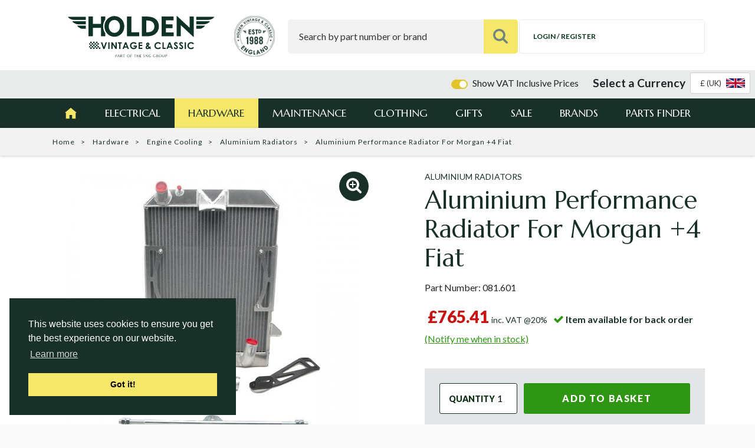

--- FILE ---
content_type: text/html; charset=UTF-8
request_url: https://www.holden.co.uk/p/_4_fiat
body_size: 19403
content:

<!DOCTYPE html>
<html lang="en">

<head>
    <meta charset="utf-8">
    <title>Aluminium Performance Radiator For Morgan +4 Fiat                                </title>
    <link rel="apple-touch-icon" sizes="57x57" href="https://www.holden.co.uk/nav/favicons/apple-icon-57x57.png">
    <link rel="apple-touch-icon" sizes="60x60" href="https://www.holden.co.uk/nav/favicons/apple-icon-60x60.png">
    <link rel="apple-touch-icon" sizes="72x72" href="https://www.holden.co.uk/nav/favicons/apple-icon-72x72.png">
    <link rel="apple-touch-icon" sizes="76x76" href="https://www.holden.co.uk/nav/favicons/apple-icon-76x76.png">
    <link rel="apple-touch-icon" sizes="114x114" href="https://www.holden.co.uk/nav/favicons/apple-icon-114x114.png">
    <link rel="apple-touch-icon" sizes="120x120" href="https://www.holden.co.uk/nav/favicons/apple-icon-120x120.png">
    <link rel="apple-touch-icon" sizes="144x144" href="https://www.holden.co.uk/nav/favicons/apple-icon-144x144.png">
    <link rel="apple-touch-icon" sizes="152x152" href="https://www.holden.co.uk/nav/favicons/apple-icon-152x152.png">
    <link rel="apple-touch-icon" sizes="180x180" href="https://www.holden.co.uk/nav/favicons/apple-icon-180x180.png">
    <link rel="icon" type="image/png" sizes="192x192" href="https://www.holden.co.uk/nav/favicons/android-icon-192x192.png">
    <link rel="icon" type="image/png" sizes="32x32" href="https://www.holden.co.uk/nav/favicons/favicon-32x32.png">
    <link rel="icon" type="image/png" sizes="96x96" href="https://www.holden.co.uk/nav/favicons/favicon-96x96.png">
    <link rel="icon" type="image/png" sizes="16x16" href="https://www.holden.co.uk/nav/favicons/favicon-16x16.png">
    <link rel="manifest" href="https://www.holden.co.uk/nav/favicons/manifest.json">
    <meta name="msapplication-TileColor" content="#162f29">
    <meta name="msapplication-TileImage" content="https://www.holden.co.uk/nav/favicons/ms-icon-144x144.png">
    <meta name="theme-color" content="#162f29">
        <meta name="description" content="Aluminium performance radiator for the Morgan +4 with Fiat engine. This is an upgrade for your Morgan to give improved cooling. Comes complete with everything you need to fit it. Made in the UK by a specialist manufacturer. Fitting service available in Bromyard. (Picture shows similar radiator) MADE">
    <meta name="keywords" content="">
    <meta name="author" content="Hughes Media Internet 01886 85 33 85 www.hughesmedia.co.uk">
    <meta name="viewport" content="initial-scale=1.0, maximum-scale=1.0, user-scalable=0, width=device-width">
    <meta name="format-detection" content="telephone=no">
                <meta property="og:title" content="Aluminium Performance Radiator For Morgan +4 Fiat">
    <meta property="og:url" content="https://www.holden.co.uk/p/_4_fiat">
    <meta property="og:image" content="https://www.holden.co.uk/img/081_605.jpg/prod_lightbox">
            <base href="https://www.holden.co.uk/">
    
        <!-- Le styles -->
        <link href="https://www.holden.co.uk/css/bootstrap.min.css?v=a15c2ac3234aa8f6064ef9c1f7383c37" rel="stylesheet">
        <link href="https://www.holden.co.uk/css/vendor/tom-select.css?v=a71c2b20589357f974708f993068d857" rel="stylesheet">
        <link rel="preload" href="https://www.holden.co.uk/css/vendor/fontawesome/font-awesome.css?v=32e2186ad5662c2297a0e3dac015fb11" as="style" onload="this.onload=null;this.rel='stylesheet'">
        <noscript>
            <link rel="stylesheet" href="https://www.holden.co.uk/css/vendor/fontawesome/font-awesome.css?v=32e2186ad5662c2297a0e3dac015fb11">
        </noscript>
                    <script>
        // Load CSS Polyfill
        !function (n){"use strict";n.loadCSS||(n.loadCSS=function(){});var o=loadCSS.relpreload={};if(o.support=function(){var e;try{e=n.document.createElement("link").relList.supports("preload")}catch(t){e=!1}return function(){return e}}(),o.bindMediaToggle=function(t){var e=t.media||"all";function a(){t.addEventListener?t.removeEventListener("load",a):t.attachEvent&&t.detachEvent("onload",a),t.setAttribute("onload",null),t.media=e}t.addEventListener?t.addEventListener("load",a):t.attachEvent&&t.attachEvent("onload",a),setTimeout(function(){t.rel="stylesheet",t.media="only x"}),setTimeout(a,3e3)},o.poly=function(){if(!o.support())for(var t=n.document.getElementsByTagName("link"),e=0;e<t.length;e++){var a=t[e];"preload"!==a.rel||"style"!==a.getAttribute("as")||a.getAttribute("data-loadcss")||(a.setAttribute("data-loadcss",!0),o.bindMediaToggle(a))}},!o.support()){o.poly();var t=n.setInterval(o.poly,500);n.addEventListener?n.addEventListener("load",function(){o.poly(),n.clearInterval(t)}):n.attachEvent&&n.attachEvent("onload",function(){o.poly(),n.clearInterval(t)})}"undefined"!=typeof exports?exports.loadCSS=loadCSS:n.loadCSS=loadCSS}("undefined" != typeof global ? global : this);
    </script>
        <link href="https://www.holden.co.uk/css/main.css?v=41a206f6ec11dba99f1896c49ab16f93" rel="stylesheet">
        <link href="https://www.holden.co.uk/uploads/hvc_styles.css?v=dc8279bcfdb47c006b83e3b1d4f8aafe" rel="stylesheet" />
    
    
            
    <script type="application/ld+json">
{
    "@context": "https://schema.org/",
    "@type": "Product",
    "name": "Aluminium Performance Radiator For Morgan +4 Fiat",
    "image": [
            "https://www.holden.co.uk/img/081_605.jpg/prod_large"        ],
    "description": "<p>Aluminium performance radiator for the Morgan +4 with Fiat engine. This is an upgrade for your Morgan to give improved cooling. Comes complete with everything you need to fit it. Made in the UK by a specialist manufacturer. Fitting service available in Bromyard. (Picture shows similar radiator) MADE TO ORDER 3-6 WEEKS<\/p>\r\n",
    "sku": "081.601",
        "brand": {
        "@type": "Thing",
        "name": "Morgan"
    },
        "url": "https://www.holden.co.uk/p/_4_fiat",
    "offers": {
        "@type": "Offer",
        "url": "https://www.holden.co.uk/p/_4_fiat",
        "priceCurrency": "GBP",
        "price": "765.41"
    }

    }
    </script>

                
        <!--Start of Tawk.to Script-->
        <script type="text/javascript">
            var Tawk_API = Tawk_API || {},
                Tawk_LoadStart = new Date();

            (function() {

                var s1 = document.createElement("script"),
                    s0 = document.getElementsByTagName("script")[0];

                s1.async = true;

                s1.src = 'https://embed.tawk.to/563c991b348323ad64cad82c/default';

                s1.charset = 'UTF-8';

                s1.setAttribute('crossorigin', '*');

                s0.parentNode.insertBefore(s1, s0);

            })();
        </script>
        <!--End of Tawk.to Script-->
    
            <script type="text/javascript">
        var dataLayer = [];
    </script>
    
            <script type="text/javascript">
            // Measure a view of product details. This example assumes the detail view occurs on pageload,
            // and also tracks a standard pageview of the details page.
            dataLayer.push({
                'ecommerce': {
                    'detail': {
                        'products': [{
                            'name': 'Aluminium Performance Radiator For Morgan +4 Fiat',
                            'id': '081.601'
                            }]
                        }
                    }
                });

            dataLayer.push(
                {
                    'event': 'view_item',
                    'ecommerce': {
                        'items': [{
                            'item_name': 'Aluminium Performance Radiator For Morgan +4 Fiat',
                            'item_id': '081.601',
                            }]
                        }
                    });
        </script>
    
    
        
    <!-- Google Tag Manager -->
    <script>
        (function(w, d, s, l, i) {
            w[l] = w[l] || [];
            w[l].push({
                'gtm.start':

                    new Date().getTime(),
                event: 'gtm.js'
            });
            var f = d.getElementsByTagName(s)[0],

                j = d.createElement(s),
                dl = l != 'dataLayer' ? '&l=' + l : '';
            j.async = true;
            j.src =

                'https://www.googletagmanager.com/gtm.js?id=' + i + dl;
            f.parentNode.insertBefore(j, f);

        })(window, document, 'script', 'dataLayer', 'GTM-584RNW6');
    </script>
    <!-- End Google Tag Manager -->
    











    
        <!-- TrustBox script -->
        <script type="text/javascript" src="//widget.trustpilot.com/bootstrap/v5/tp.widget.bootstrap.min.js" async></script>
        <!-- End TrustBox script -->
    
    </head>

<body>
<noscript><iframe src="https://www.googletagmanager.com/ns.html?id=GTM-584RNW6" height="0" width="0" style="display:none;

visibility:hidden"></iframe></noscript>









<div class="main-outercon">
    
        <!--Begin header section-->
        <header class="header-outer">
            <div class="icon-bar d-md-none d-block">
                <div class="icon-bar-inner pt-3 pb-2">    <div class="trust-pilot-header-outer">
        <div class="trustpilot-widget mt-0 mb-0" data-locale="en-GB"
             data-template-id="5419b6a8b0d04a076446a9ad"
             data-businessunit-id="5bc4c30053cff60001effe45" data-style-height="24px"
             data-style-width="100%" data-theme="light">
            <a href="https://uk.trustpilot.com/review/www.holden.co.uk" target="_blank" rel="noopener">Trustpilot</a>
        </div>
    </div>
    </div>            </div>

            <div class="d-md-none d-block">
                                    <div class="d-flex justify-content-center mt-2" x-data="currency">
                        <div x-cloak>
                            <div x-show="!loading">
                                <div class="d-flex align-items-center vat-currency-container">
                                        
    <div class="toggle-box ml-auto mr-4">
        <div class="custom-control custom-switch ml-auto d-flex align-items-center">
            <input class="custom-control-input" type="checkbox" id="vat-toggle" checked>
            <label class="custom-control-label" for="vat-toggle" style="cursor:pointer;">
                Show VAT Inclusive Prices
            </label>
        </div>
    </div>
                                    <label for="currency_selector" class="text-nowrap">Select a Currency</label>
                                    <select name="currency_selector" id="currency_selector" class="ml-2 tom-image-select"
                                            @change="changeCurrency($el)">
                                        <option data-image="https://www.holden.co.uk/nav/flags/gb_32.png" value="GBP" selected>&pound; (UK)</option>
                                        <option data-image="https://www.holden.co.uk/nav/flags/eu_32.png" value="EUR" >&euro; (EU)</option>
                                                                            </select>
                                </div>

                            </div>
                            <div x-show="loading">

                                <div class="d-flex align-items-center">
                                    <label class="text-nowrap">Please wait...</label>
                                    <span class="ml-2 spinner-grow"></span>
                                </div>

                            </div>
                        </div>
                    </div>
                            </div>

            <div class="header-top-outer">
                <div class="container">
                    <div class="row">
                        <div class="col-sm-12">
                            <div class="top-inner">
                                <div class="header-left">
                                    <div class="logo hvc-logo">
                                        <a href="">
                                            <div class="logo-image-wrapper">
                                                                                                    <img src="https://www.holden.co.uk/uploads/site-logos/holden-logo-green.svg" alt="Holden Vintage & Classic">
                                                                                                                                            </div>
                                        </a>
                                    </div>
                                    <div class="sign">
                                        <a href="https://www.holden.co.uk/holden_vintage_classic_celebrates_its_30th_year">
                                            <div class="sign-image-wrapper">
                                            <img src="https://www.holden.co.uk/nav/seal.png?v=2" alt="30 Years">
                                            </div>
                                        </a>
                                    </div>
                                </div>
                                <div class="header-right">
                                    <div class="search-area">
                                        <form action="/search.php" method="get" id="header-search-form">
                                            <div class="search-text">
                                                <input type="text" placeholder="Search by part number or brand" name="search_string" id="search-input" />
                                            </div>
                                            <button type="submit"><img src="https://www.holden.co.uk/nav/search.svg" alt="" />
                                            </button>
                                        </form>
                                    </div>
                                    <div class="cart-area">
                                                                                    <a href="/account_login" class="login"><i class="fa fa-user-o"></i><span>Login / Register</span></a>
                                                                                                                                                                <div class="in-page-basket" id="in-page-basket-cont">
                                            <div class="in-page-basket-products" id="in-page-basket-products-scroll">
                                                                                                                                                    <div class="alert alert-info">Basket is empty!</div>
                                                                                            </div>
                                            <div class="in-page-basket-footer">
                                                <div class="in-page-basket-summary">
                                                    <div class="row">
                                                        <div class="col-9 col-sm-10">Total number of items in your
                                                            basket
                                                        </div>
                                                        <div class="col-3 col-sm-2 text-right">0</div>
                                                    </div>
                                                    <div class="row basket-subtotal">
                                                        <div class="col-9 col-sm-10">
                                                            Subtotal
                                                            (Excluding
                                                                                                                        delivery)<br />
                                                            <small class="text-muted">Delivery costs may vary depending
                                                                on location
                                                            </small>
                                                        </div>
                                                        <div class="col-3 col-sm-2 text-right">
                                                            &#163;0.00
                                                        </div>
                                                    </div>
                                                </div>
                                                <div class="in-page-basket-buttons">
                                                    <div class="form-row">
                                                        <div class="col col-sm-6">
                                                            <button type="button" class="button transparent white" id="close-in-page-basket-btn">
                                                                Continue shopping
                                                            </button>
                                                        </div>
                                                        <div class="col col-sm-6">
                                                            <a href="https://www.holden.co.uk/basket" class="button secondary">
                                                                Go to basket
                                                            </a>
                                                        </div>
                                                    </div>
                                                </div>
                                            </div>
                                        </div>
                                    </div>
                                    <div class="menu-icon">
                                        <div id="nav-icon4"><span></span> <span></span> <span></span></div>
                                    </div>
                                </div>
                            </div>
                        </div>
                    </div>
                </div>
            </div>

            <div class="icon-bar d-md-block d-none">
                                    <div class="position-absolute pt-1" style="right: 0.5em;z-index:99">
                        <div class="d-flex align-items-center" x-data="currency">
                            <div class="ml-auto" x-cloak>
                                <div x-show="!loading">
                                    <div class="d-flex align-items-center">
                                            
    <div class="toggle-box ml-auto mr-4">
        <div class="custom-control custom-switch ml-auto d-flex align-items-center">
            <input class="custom-control-input" type="checkbox" id="vat-toggle" checked>
            <label class="custom-control-label" for="vat-toggle" style="cursor:pointer;">
                Show VAT Inclusive Prices
            </label>
        </div>
    </div>
                                        <label for="currency_selector" class="text-nowrap"><strong style="font-size: larger;">Select a Currency</strong></label>
                                        <select name="currency_selector" id="currency_selector" class="ml-2 tom-image-select"
                                                @change="changeCurrency($el)">
                                            <option data-image="https://www.holden.co.uk/nav/flags/gb_32.png" data-symbol="&pound;" value="GBP" selected>&pound; (UK)</option>
                                            <option data-image="https://www.holden.co.uk/nav/flags/eu_32.png" data-symbol="&euro;" value="EUR" >&euro; (EU)</option>
                                                                                    </select>
                                    </div>

                                </div>
                                <div x-show="loading">

                                    <div class="d-flex align-items-center">
                                        <label class="text-nowrap">Please wait...</label>
                                        <span class="spinner-grow"></span>
                                    </div>

                                </div>
                            </div>
                        </div>
                    </div>
                                <div class="icon-bar-inner pt-3 pb-2">    <div class="trust-pilot-header-outer">
        <div class="trustpilot-widget mt-0 mb-0" data-locale="en-GB"
             data-template-id="5419b6a8b0d04a076446a9ad"
             data-businessunit-id="5bc4c30053cff60001effe45" data-style-height="24px"
             data-style-width="100%" data-theme="light">
            <a href="https://uk.trustpilot.com/review/www.holden.co.uk" target="_blank" rel="noopener">Trustpilot</a>
        </div>
    </div>
    </div>            </div>
    
<div class="main-menu-outer">
    <div class="container">
        <div class="row">
            <div class="col-sm-12">
                <div class="menu">
                    <ul>
                        <li class="home active"><a href="https://www.holden.co.uk"></a></li>
                                                    <li class=" sub-nav electrical-1">
                                <a href="https://www.holden.co.uk/c/electrical">Electrical</a>
                                <span class="has-sub"></span>
                                    <div class="mega-menu">
                                        <div class="sub-menu">
                                                                                            <div class="menu-group">
                                                    <h6><a href="https://www.holden.co.uk/c/batteries">Batteries</a> <span class="head-sub"></span></h6>
                                                                                                            <ul>
                                                                                                                            <li><a href="https://www.holden.co.uk/c/electrical/batteries/batteries1">Batteries</a></li>
                                                                                                                            <li><a href="https://www.holden.co.uk/c/electrical/batteries/battery_accessories">Battery Accessories</a></li>
                                                                                                                            <li><a href="https://www.holden.co.uk/c/electrical/batteries/battery_cables_accessories1">Battery Cables & Accessories</a></li>
                                                                                                                    </ul>
                                                                                                    </div>
                                                                                            <div class="menu-group">
                                                    <h6><a href="https://www.holden.co.uk/c/control_boxes">Control Boxes</a> <span class="head-sub"></span></h6>
                                                                                                            <ul>
                                                                                                                            <li><a href="https://www.holden.co.uk/c/electrical/control_boxes/control_boxes_regulators1">Control Boxes/Regulators</a></li>
                                                                                                                            <li><a href="https://www.holden.co.uk/c/electrical/control_boxes/flasher_units">Flasher Units</a></li>
                                                                                                                            <li><a href="https://www.holden.co.uk/c/electrical/control_boxes/fuse_boxes">Fuse Boxes & Fuses</a></li>
                                                                                                                            <li><a href="https://www.holden.co.uk/c/electrical/control_boxes/relays">Relays</a></li>
                                                                                                                    </ul>
                                                                                                    </div>
                                                                                            <div class="menu-group">
                                                    <h6><a href="https://www.holden.co.uk/c/dynamos_starters">Dynamos & Starters</a> <span class="head-sub"></span></h6>
                                                                                                            <ul>
                                                                                                                            <li><a href="https://www.holden.co.uk/c/electrical/dynamos_starters/original_lucas_starters_and_alternators">Original Lucas Starters and Alternators</a></li>
                                                                                                                            <li><a href="https://www.holden.co.uk/c/electrical/dynamos_starters/lucas_starter_motors_">Lucas Classic Starters And Dynamos</a></li>
                                                                                                                            <li><a href="https://www.holden.co.uk/c/electrical/dynamos_starters/alternators">Alternators</a></li>
                                                                                                                            <li><a href="https://www.holden.co.uk/c/electrical/dynamos_starters/dummy_control_boxes_dynalites_1">Dummy Control Boxes (Dynalites)</a></li>
                                                                                                                            <li><a href="https://www.holden.co.uk/c/electrical/dynamos_starters/dynalites">Dynalites & Dynamos</a></li>
                                                                                                                            <li><a href="https://www.holden.co.uk/c/electrical/dynamos_starters/powerlite_starter_motors">Powerlite Starter Motors</a></li>
                                                                                                                    </ul>
                                                                                                    </div>
                                                                                            <div class="menu-group">
                                                    <h6><a href="https://www.holden.co.uk/c/electrical_accessories">Electrical Accessories</a> <span class="head-sub"></span></h6>
                                                                                                            <ul>
                                                                                                                            <li><a href="https://www.holden.co.uk/c/electrical/electrical_accessories/aerials_loudspeakers">Aerials & Loudspeakers</a></li>
                                                                                                                            <li><a href="https://www.holden.co.uk/c/electrical/electrical_accessories/cigar_lighters">Cigar Lighters</a></li>
                                                                                                                            <li><a href="https://www.holden.co.uk/c/electrical/electrical_accessories/horns_spares">Horns & Spares</a></li>
                                                                                                                    </ul>
                                                                                                    </div>
                                                                                            <div class="menu-group">
                                                    <h6><a href="https://www.holden.co.uk/c/heaters_electrical_fans">Heaters & Electrical Fans</a> <span class="head-sub"></span></h6>
                                                                                                            <ul>
                                                                                                                            <li><a href="https://www.holden.co.uk/c/electrical/heaters_electrical_fans/fan_motors">Fan Motors</a></li>
                                                                                                                            <li><a href="https://www.holden.co.uk/c/electrical/heaters_electrical_fans/revotec_fan_kits">Revotec Fan Kits</a></li>
                                                                                                                            <li><a href="https://www.holden.co.uk/c/electrical/heaters_electrical_fans/circular_heaters">Circular Heaters</a></li>
                                                                                                                            <li><a href="https://www.holden.co.uk/c/electrical/heaters_electrical_fans/electric_fans">Electric Fans & Fan Belts</a></li>
                                                                                                                            <li><a href="https://www.holden.co.uk/c/electrical/heaters_electrical_fans/electric_water_pumps">Electric Water Pumps</a></li>
                                                                                                                            <li><a href="https://www.holden.co.uk/c/electrical/heaters_electrical_fans/heaters_parts">Heaters & Parts</a></li>
                                                                                                                            <li><a href="https://www.holden.co.uk/c/electrical/heaters_electrical_fans/screen_demisters_heaters">Screen Demisters</a></li>
                                                                                                                    </ul>
                                                                                                    </div>
                                                                                            <div class="menu-group">
                                                    <h6><a href="https://www.holden.co.uk/c/ignition">Ignition</a> <span class="head-sub"></span></h6>
                                                                                                            <ul>
                                                                                                                            <li><a href="https://www.holden.co.uk/c/electrical/ignition/ignition_amplifier_s_">Ignition Amplifiers </a></li>
                                                                                                                            <li><a href="https://www.holden.co.uk/c/electrical/ignition/ignition_ignitors">Pertronix Ignitors</a></li>
                                                                                                                            <li><a href="https://www.holden.co.uk/c/electrical/ignition/distributors_and_distributor_parts">Distributors and Distributor Parts</a></li>
                                                                                                                            <li><a href="https://www.holden.co.uk/c/electrical/ignition/distributors_electronic">123 Electronic Distributors</a></li>
                                                                                                                            <li><a href="https://www.holden.co.uk/c/electrical/ignition/ignition_coils">Ignition Coils</a></li>
                                                                                                                            <li><a href="https://www.holden.co.uk/c/electrical/ignition/ignition_leads">Ignition Leads</a></li>
                                                                                                                            <li><a href="https://www.holden.co.uk/c/electrical/ignition/ignition_sundries">Ignition Sundries</a></li>
                                                                                                                            <li><a href="https://www.holden.co.uk/c/electrical/ignition/lumenition_ignition_systems">Lumenition Ignition Systems</a></li>
                                                                                                                            <li><a href="https://www.holden.co.uk/c/electrical/ignition/spark_plugs">Spark Plugs & Caps</a></li>
                                                                                                                    </ul>
                                                                                                    </div>
                                                                                            <div class="menu-group">
                                                    <h6><a href="https://www.holden.co.uk/c/lighting">Lighting</a> <span class="head-sub"></span></h6>
                                                                                                            <ul>
                                                                                                                            <li><a href="https://www.holden.co.uk/c/electrical/lighting/sealed_beam_units_">Sealed Beam Units </a></li>
                                                                                                                            <li><a href="https://www.holden.co.uk/c/electrical/lighting/led_lights">LED Lights & Bulbs</a></li>
                                                                                                                            <li><a href="https://www.holden.co.uk/c/electrical/lighting/bulbs_warning_lamps">Bulbs & Warning Lamps</a></li>
                                                                                                                            <li><a href="https://www.holden.co.uk/c/electrical/lighting/bulb_holders_harnesses">Bulb Holders & Harnesses</a></li>
                                                                                                                            <li><a href="https://www.holden.co.uk/c/electrical/lighting/headlamps">Headlamps & Parts</a></li>
                                                                                                                            <li><a href="https://www.holden.co.uk/c/electrical/lighting/interior_lamps">Interior Lamps</a></li>
                                                                                                                            <li><a href="https://www.holden.co.uk/c/electrical/lighting/light_units">Light Units</a></li>
                                                                                                                            <li><a href="https://www.holden.co.uk/c/electrical/lighting/medallions">Medallions</a></li>
                                                                                                                            <li><a href="https://www.holden.co.uk/c/electrical/lighting/numberplate_lamps">Numberplate Lamps</a></li>
                                                                                                                            <li><a href="https://www.holden.co.uk/c/electrical/lighting/rear_lamps">Rear & Reverse Lamps</a></li>
                                                                                                                            <li><a href="https://www.holden.co.uk/c/electrical/lighting/reflectors">Reflectors</a></li>
                                                                                                                            <li><a href="https://www.holden.co.uk/c/electrical/lighting/side_and_flasher_lamps">Side and Flasher Lamps</a></li>
                                                                                                                            <li><a href="https://www.holden.co.uk/c/electrical/lighting/spot_driving_fog_lamps">Spot /Driving/Fog Lamps</a></li>
                                                                                                                            <li><a href="https://www.holden.co.uk/c/electrical/lighting/stoneguards_and_rims">Stoneguards and Rims</a></li>
                                                                                                                    </ul>
                                                                                                    </div>
                                                                                            <div class="menu-group">
                                                    <h6><a href="https://www.holden.co.uk/c/switches">Switches</a> <span class="head-sub"></span></h6>
                                                                                                            <ul>
                                                                                                                            <li><a href="https://www.holden.co.uk/c/electrical/switches/switch_embellishers">Switch Embellishers</a></li>
                                                                                                                            <li><a href="https://www.holden.co.uk/c/electrical/switches/battery_master_switches">Battery Master Switches</a></li>
                                                                                                                            <li><a href="https://www.holden.co.uk/c/electrical/switches/brake_light_switches2">Brake Light Switches</a></li>
                                                                                                                            <li><a href="https://www.holden.co.uk/c/electrical/switches/column_switches">Column Switches</a></li>
                                                                                                                            <li><a href="https://www.holden.co.uk/c/electrical/switches/courtesy_light_switches">Courtesy Light Switches</a></li>
                                                                                                                            <li><a href="https://www.holden.co.uk/c/electrical/switches/handlebar_mounted_switches">Handlebar Mounted Switches</a></li>
                                                                                                                            <li><a href="https://www.holden.co.uk/c/electrical/switches/horn_dip_switches">Horn & Dip Switches</a></li>
                                                                                                                            <li><a href="https://www.holden.co.uk/c/electrical/switches/ignition_switches">Ignition Switches</a></li>
                                                                                                                            <li><a href="https://www.holden.co.uk/c/electrical/switches/lucas_switches">Lucas Switches</a></li>
                                                                                                                            <li><a href="https://www.holden.co.uk/c/electrical/switches/oil_pressure_switches">Oil Pressure Switches</a></li>
                                                                                                                            <li><a href="https://www.holden.co.uk/c/electrical/switches/overdrive_switches_solenoids">Overdrive Switches & Solenoids</a></li>
                                                                                                                            <li><a href="https://www.holden.co.uk/c/electrical/switches/panel_indicator_switches">Panel Indicator Switches</a></li>
                                                                                                                            <li><a href="https://www.holden.co.uk/c/electrical/switches/push_button_switches">Push Button Switches</a></li>
                                                                                                                            <li><a href="https://www.holden.co.uk/c/electrical/switches/push_pull_switches">Push-Pull Switches</a></li>
                                                                                                                            <li><a href="https://www.holden.co.uk/c/electrical/switches/rocker_switches">Rocker Switches</a></li>
                                                                                                                            <li><a href="https://www.holden.co.uk/c/electrical/switches/rotary_switches">Rotary Switches</a></li>
                                                                                                                            <li><a href="https://www.holden.co.uk/c/electrical/switches/starter_switches_solenoids">Starter Solenoids</a></li>
                                                                                                                            <li><a href="https://www.holden.co.uk/c/electrical/switches/toggle_switches">Toggle Switches</a></li>
                                                                                                                    </ul>
                                                                                                    </div>
                                                                                            <div class="menu-group">
                                                    <h6><a href="https://www.holden.co.uk/c/wiring">Wiring</a> <span class="head-sub"></span></h6>
                                                                                                            <ul>
                                                                                                                            <li><a href="https://www.holden.co.uk/c/electrical/wiring/battery_cables_accessories">Battery Cables & Accessories</a></li>
                                                                                                                            <li><a href="https://www.holden.co.uk/c/electrical/wiring/cable_clips">Cable Clips</a></li>
                                                                                                                            <li><a href="https://www.holden.co.uk/c/electrical/wiring/cable_ties">Cable Ties</a></li>
                                                                                                                            <li><a href="https://www.holden.co.uk/c/electrical/wiring/connectors">Connectors</a></li>
                                                                                                                            <li><a href="https://www.holden.co.uk/c/electrical/wiring/earthing_cables">Earthing Cables</a></li>
                                                                                                                            <li><a href="https://www.holden.co.uk/c/electrical/wiring/eyelets">Eyelets</a></li>
                                                                                                                            <li><a href="https://www.holden.co.uk/c/electrical/wiring/grommets">Grommets</a></li>
                                                                                                                            <li><a href="https://www.holden.co.uk/c/electrical/wiring/junction_boxes">Junction Boxes</a></li>
                                                                                                                            <li><a href="https://www.holden.co.uk/c/electrical/wiring/plugs_sockets">Plugs & Sockets</a></li>
                                                                                                                            <li><a href="https://www.holden.co.uk/c/electrical/wiring/sleeving">Sleeving</a></li>
                                                                                                                            <li><a href="https://www.holden.co.uk/c/electrical/wiring/tape">Tape</a></li>
                                                                                                                            <li><a href="https://www.holden.co.uk/c/electrical/wiring/terminal_covers">Terminal Covers</a></li>
                                                                                                                            <li><a href="https://www.holden.co.uk/c/electrical/wiring/wire_17_25_35_42_70_amps">Wire </a></li>
                                                                                                                    </ul>
                                                                                                    </div>
                                                                                    </div>
                                                                            </div>
                                                            </li>
                                                    <li class="active sub-nav hardware-2">
                                <a href="https://www.holden.co.uk/c/hardware">Hardware</a>
                                <span class="has-sub"></span>
                                    <div class="mega-menu">
                                        <div class="sub-menu">
                                                                                            <div class="menu-group">
                                                    <h6><a href="https://www.holden.co.uk/c/clutch1">Clutch</a> <span class="head-sub"></span></h6>
                                                                                                            <ul>
                                                                                                                            <li><a href="https://www.holden.co.uk/c/hardware/clutch1/clutch_kits_">Clutch Kits </a></li>
                                                                                                                            <li><a href="https://www.holden.co.uk/c/hardware/clutch1/reservoir">Reservoir</a></li>
                                                                                                                    </ul>
                                                                                                    </div>
                                                                                            <div class="menu-group">
                                                    <h6><a href="https://www.holden.co.uk/c/engine_cooling_">Engine Cooling </a> <span class="head-sub"></span></h6>
                                                                                                            <ul>
                                                                                                                            <li><a href="https://www.holden.co.uk/c/hardware/engine_cooling_/aluminium_radiators_">Aluminium Radiators </a></li>
                                                                                                                            <li><a href="https://www.holden.co.uk/c/hardware/engine_cooling_/header_tanks_">Header Tanks </a></li>
                                                                                                                            <li><a href="https://www.holden.co.uk/c/hardware/engine_cooling_/radiators_and_spares">Radiator Spares</a></li>
                                                                                                                    </ul>
                                                                                                    </div>
                                                                                            <div class="menu-group">
                                                    <h6><a href="https://www.holden.co.uk/c/transmission">Rear Axle</a> <span class="head-sub"></span></h6>
                                                                                                    </div>
                                                                                            <div class="menu-group">
                                                    <h6><a href="https://www.holden.co.uk/c/accessories1">Accessories</a> <span class="head-sub"></span></h6>
                                                                                                            <ul>
                                                                                                                            <li><a href="https://www.holden.co.uk/c/hardware/accessories1/aeroscreens">Aeroscreens & Wind Deflectors</a></li>
                                                                                                                            <li><a href="https://www.holden.co.uk/c/hardware/accessories1/ashtrays">Ashtrays</a></li>
                                                                                                                            <li><a href="https://www.holden.co.uk/c/hardware/accessories1/badge_bars_badges">Bumpers, Badge Bars & Badges</a></li>
                                                                                                                            <li><a href="https://www.holden.co.uk/c/hardware/accessories1/boot_racks">Boot Racks</a></li>
                                                                                                                            <li><a href="https://www.holden.co.uk/c/hardware/accessories1/fire_extinguishers">Fire Extinguishers</a></li>
                                                                                                                            <li><a href="https://www.holden.co.uk/c/hardware/accessories1/gear_lever_knobs">Gear Lever Knobs</a></li>
                                                                                                                            <li><a href="https://www.holden.co.uk/c/hardware/accessories1/heat_control">Heat Control</a></li>
                                                                                                                            <li><a href="https://www.holden.co.uk/c/hardware/accessories1/motorcycle_parts">Motorcycle Parts</a></li>
                                                                                                                            <li><a href="https://www.holden.co.uk/c/hardware/accessories1/number_plates">Number Plates</a></li>
                                                                                                                            <li><a href="https://www.holden.co.uk/c/hardware/accessories1/safety1">Safety</a></li>
                                                                                                                            <li><a href="https://www.holden.co.uk/c/hardware/accessories1/snow_sox_and_chains">Snow Sox and Chains</a></li>
                                                                                                                    </ul>
                                                                                                    </div>
                                                                                            <div class="menu-group">
                                                    <h6><a href="https://www.holden.co.uk/c/body_hardware">Body Hardware</a> <span class="head-sub"></span></h6>
                                                                                                            <ul>
                                                                                                                            <li><a href="https://www.holden.co.uk/c/hardware/body_hardware/engine_components">Engine Components</a></li>
                                                                                                                            <li><a href="https://www.holden.co.uk/c/hardware/body_hardware/miscellaneous_items">Fittings</a></li>
                                                                                                                            <li><a href="https://www.holden.co.uk/c/hardware/body_hardware/seals">Seals</a></li>
                                                                                                                            <li><a href="https://www.holden.co.uk/c/hardware/body_hardware/steering_wheels">Steering Wheels</a></li>
                                                                                                                    </ul>
                                                                                                    </div>
                                                                                            <div class="menu-group">
                                                    <h6><a href="https://www.holden.co.uk/c/brakes_suspension">Brakes & Suspension</a> <span class="head-sub"></span></h6>
                                                                                                            <ul>
                                                                                                                            <li><a href="https://www.holden.co.uk/c/hardware/brakes_suspension/brake_servo">Brake Servo</a></li>
                                                                                                                            <li><a href="https://www.holden.co.uk/c/hardware/brakes_suspension/brake_calipers_">Brake Calipers </a></li>
                                                                                                                            <li><a href="https://www.holden.co.uk/c/hardware/brakes_suspension/brake_conversion_kits">Brake Conversion Kits</a></li>
                                                                                                                            <li><a href="https://www.holden.co.uk/c/hardware/brakes_suspension/brake_cylinders_piston">Brake Cylinders & Piston</a></li>
                                                                                                                            <li><a href="https://www.holden.co.uk/c/hardware/brakes_suspension/brake_disks">Brake Disks</a></li>
                                                                                                                            <li><a href="https://www.holden.co.uk/c/hardware/brakes_suspension/brake_clutch_fluids1">Brake & Clutch Fluids</a></li>
                                                                                                                            <li><a href="https://www.holden.co.uk/c/hardware/brakes_suspension/brake_light_switches1">Brake Light Switches</a></li>
                                                                                                                            <li><a href="https://www.holden.co.uk/c/hardware/brakes_suspension/brake_pads_shoes">Brake Pads & Shoes</a></li>
                                                                                                                            <li><a href="https://www.holden.co.uk/c/hardware/brakes_suspension/brake_pipe_fittings">Brake Pipe & Fittings</a></li>
                                                                                                                            <li><a href="https://www.holden.co.uk/c/hardware/brakes_suspension/brake_wheel_cylinders">Brake Wheel Cylinders</a></li>
                                                                                                                            <li><a href="https://www.holden.co.uk/c/hardware/brakes_suspension/bump_stops">Bump Stops</a></li>
                                                                                                                            <li><a href="https://www.holden.co.uk/c/hardware/brakes_suspension/shock_absorbers">Shock Absorbers</a></li>
                                                                                                                    </ul>
                                                                                                    </div>
                                                                                            <div class="menu-group">
                                                    <h6><a href="https://www.holden.co.uk/c/competition_equip_">Competition Equipment</a> <span class="head-sub"></span></h6>
                                                                                                            <ul>
                                                                                                                            <li><a href="https://www.holden.co.uk/c/hardware/competition_equip_/competition_harnesses1">Competition Harnesses</a></li>
                                                                                                                            <li><a href="https://www.holden.co.uk/c/hardware/competition_equip_/competition_numbers">Competition Numbers</a></li>
                                                                                                                            <li><a href="https://www.holden.co.uk/c/hardware/competition_equip_/rally_navigation_aids1">Rally Navigation Aids</a></li>
                                                                                                                            <li><a href="https://www.holden.co.uk/c/hardware/competition_equip_/tripmeters">Tripmeters</a></li>
                                                                                                                    </ul>
                                                                                                    </div>
                                                                                            <div class="menu-group">
                                                    <h6><a href="https://www.holden.co.uk/c/exhausts">Exhausts</a> <span class="head-sub"></span></h6>
                                                                                                            <ul>
                                                                                                                            <li><a href="https://www.holden.co.uk/c/hardware/exhausts/exhaust_clamps_etc_">Exhaust Accessories</a></li>
                                                                                                                            <li><a href="https://www.holden.co.uk/c/hardware/exhausts/exhaust_pipe_trims">Exhaust Systems </a></li>
                                                                                                                    </ul>
                                                                                                    </div>
                                                                                            <div class="menu-group">
                                                    <h6><a href="https://www.holden.co.uk/c/fixings">Fixings</a> <span class="head-sub"></span></h6>
                                                                                                            <ul>
                                                                                                                            <li><a href="https://www.holden.co.uk/c/hardware/fixings/special_bolts">Bumper Bolts</a></li>
                                                                                                                            <li><a href="https://www.holden.co.uk/c/hardware/fixings/fixings1">Fixings</a></li>
                                                                                                                            <li><a href="https://www.holden.co.uk/c/hardware/fixings/hose_clips">Hose Clips</a></li>
                                                                                                                            <li><a href="https://www.holden.co.uk/c/hardware/fixings/washers">Washers</a></li>
                                                                                                                    </ul>
                                                                                                    </div>
                                                                                            <div class="menu-group">
                                                    <h6><a href="https://www.holden.co.uk/c/fuel_pumps">Fuel Pumps</a> <span class="head-sub"></span></h6>
                                                                                                            <ul>
                                                                                                                            <li><a href="https://www.holden.co.uk/c/hardware/fuel_pumps/facet_fuel_pumps">Facet Fuel Pumps</a></li>
                                                                                                                            <li><a href="https://www.holden.co.uk/c/hardware/fuel_pumps/mechanical_fuel_pumps">Mechanical Fuel Pumps</a></li>
                                                                                                                            <li><a href="https://www.holden.co.uk/c/hardware/fuel_pumps/su_fuel_pumps">SU Fuel Pumps</a></li>
                                                                                                                    </ul>
                                                                                                    </div>
                                                                                            <div class="menu-group">
                                                    <h6><a href="https://www.holden.co.uk/c/fuel_systems">Fuel Systems</a> <span class="head-sub"></span></h6>
                                                                                                            <ul>
                                                                                                                            <li><a href="https://www.holden.co.uk/c/hardware/fuel_systems/fuel_injection">Fuel Injection</a></li>
                                                                                                                            <li><a href="https://www.holden.co.uk/c/hardware/fuel_systems/carburettors">Carburettors</a></li>
                                                                                                                            <li><a href="https://www.holden.co.uk/c/hardware/fuel_systems/fuel_filler_caps">Fuel Filler Caps</a></li>
                                                                                                                            <li><a href="https://www.holden.co.uk/c/hardware/fuel_systems/fuel_filters">Fuel Filters</a></li>
                                                                                                                            <li><a href="https://www.holden.co.uk/c/hardware/fuel_systems/fuel_hose_push_on_type_">Fuel Hose</a></li>
                                                                                                                            <li><a href="https://www.holden.co.uk/c/hardware/fuel_systems/fuel_pipe_fittings">Fuel Pipe & Fittings</a></li>
                                                                                                                            <li><a href="https://www.holden.co.uk/c/hardware/fuel_systems/other_carburettor_accessories">Other Carburettor Accessories</a></li>
                                                                                                                    </ul>
                                                                                                    </div>
                                                                                            <div class="menu-group">
                                                    <h6><a href="https://www.holden.co.uk/c/gauges">Gauges</a> <span class="head-sub"></span></h6>
                                                                                                            <ul>
                                                                                                                            <li><a href="https://www.holden.co.uk/c/hardware/gauges/aston_martin_gauges">Aston Martin Gauges</a></li>
                                                                                                                            <li><a href="https://www.holden.co.uk/c/hardware/gauges/porsche_gauges_">Porsche Gauges </a></li>
                                                                                                                            <li><a href="https://www.holden.co.uk/c/hardware/gauges/fuel_tank_senders">Fuel Tank Senders</a></li>
                                                                                                                            <li><a href="https://www.holden.co.uk/c/hardware/gauges/gauge_mounting_brackets_etc">Gauge Fittings & Parts</a></li>
                                                                                                                            <li><a href="https://www.holden.co.uk/c/hardware/gauges/other_ammeters">Other Gauges</a></li>
                                                                                                                            <li><a href="https://www.holden.co.uk/c/hardware/gauges/smiths_classic_gauges">Smiths Classic Gauges</a></li>
                                                                                                                    </ul>
                                                                                                    </div>
                                                                                            <div class="menu-group">
                                                    <h6><a href="https://www.holden.co.uk/c/mirrors">Mirrors</a> <span class="head-sub"></span></h6>
                                                                                                            <ul>
                                                                                                                            <li><a href="https://www.holden.co.uk/c/hardware/mirrors/exterior_mirrors">Exterior Mirrors</a></li>
                                                                                                                            <li><a href="https://www.holden.co.uk/c/hardware/mirrors/interior_mirrors">Interior Mirrors</a></li>
                                                                                                                    </ul>
                                                                                                    </div>
                                                                                            <div class="menu-group">
                                                    <h6><a href="https://www.holden.co.uk/c/oil_systems">Oil Systems</a> <span class="head-sub"></span></h6>
                                                                                                            <ul>
                                                                                                                            <li><a href="https://www.holden.co.uk/c/hardware/oil_systems/drain_plugs">Drain Plugs</a></li>
                                                                                                                            <li><a href="https://www.holden.co.uk/c/hardware/oil_systems/grease_nipples">Grease Nipples</a></li>
                                                                                                                            <li><a href="https://www.holden.co.uk/c/hardware/oil_systems/oil_cans_funnels_guns1">Oil Cans, Funnels & Guns</a></li>
                                                                                                                            <li><a href="https://www.holden.co.uk/c/hardware/oil_systems/oil_catch_tanks">Oil Catch Tanks</a></li>
                                                                                                                            <li><a href="https://www.holden.co.uk/c/hardware/oil_systems/oil_coolers">Oil Coolers</a></li>
                                                                                                                    </ul>
                                                                                                    </div>
                                                                                            <div class="menu-group">
                                                    <h6><a href="https://www.holden.co.uk/c/power_steering_">Power Steering </a> <span class="head-sub"></span></h6>
                                                                                                            <ul>
                                                                                                                            <li><a href="https://www.holden.co.uk/c/hardware/power_steering_/electrical_power_steering_conversion_">Electrical Power Steering Conversion </a></li>
                                                                                                                    </ul>
                                                                                                    </div>
                                                                                            <div class="menu-group">
                                                    <h6><a href="https://www.holden.co.uk/c/seats_seat_belts">Seats & Seat Belts</a> <span class="head-sub"></span></h6>
                                                                                                            <ul>
                                                                                                                            <li><a href="https://www.holden.co.uk/c/hardware/seats_seat_belts/seat_belts">Seat Belts</a></li>
                                                                                                                            <li><a href="https://www.holden.co.uk/c/hardware/seats_seat_belts/seat_fittings">Seat Fittings</a></li>
                                                                                                                            <li><a href="https://www.holden.co.uk/c/hardware/seats_seat_belts/sports_bucket_seats">Sports Bucket Seats</a></li>
                                                                                                                    </ul>
                                                                                                    </div>
                                                                                            <div class="menu-group">
                                                    <h6><a href="https://www.holden.co.uk/c/washers_wipers">Washers & Wipers</a> <span class="head-sub"></span></h6>
                                                                                                            <ul>
                                                                                                                            <li><a href="https://www.holden.co.uk/c/hardware/washers_wipers/washer_bottles">Washer Bottles & Pumps</a></li>
                                                                                                                            <li><a href="https://www.holden.co.uk/c/hardware/washers_wipers/washer_jets_tubing_fittings">Washer Jets, Tubing & Fittings</a></li>
                                                                                                                            <li><a href="https://www.holden.co.uk/c/hardware/washers_wipers/wheelboxes">Wheelboxes</a></li>
                                                                                                                            <li><a href="https://www.holden.co.uk/c/hardware/washers_wipers/wiper_arms">Wiper Arms</a></li>
                                                                                                                            <li><a href="https://www.holden.co.uk/c/hardware/washers_wipers/wiper_blades">Wiper Blades</a></li>
                                                                                                                            <li><a href="https://www.holden.co.uk/c/hardware/washers_wipers/wiper_delay">Wiper Delay</a></li>
                                                                                                                            <li><a href="https://www.holden.co.uk/c/hardware/washers_wipers/wiper_motors">Wiper Motors</a></li>
                                                                                                                    </ul>
                                                                                                    </div>
                                                                                            <div class="menu-group">
                                                    <h6><a href="https://www.holden.co.uk/c/wheels_">Wheels </a> <span class="head-sub"></span></h6>
                                                                                                            <ul>
                                                                                                                            <li><a href="https://www.holden.co.uk/c/hardware/wheels_/racing_wheels">Racing Wheels</a></li>
                                                                                                                            <li><a href="https://www.holden.co.uk/c/hardware/wheels_/wire_wheels_">Wire Wheels </a></li>
                                                                                                                            <li><a href="https://www.holden.co.uk/c/hardware/wheels_/wheel_spinners">Wheel Spinners</a></li>
                                                                                                                    </ul>
                                                                                                    </div>
                                                                                    </div>
                                                                            </div>
                                                            </li>
                                                    <li class=" sub-nav maintenance-3">
                                <a href="https://www.holden.co.uk/c/maintenance">Maintenance</a>
                                <span class="has-sub"></span>
                                    <div class="mega-menu">
                                        <div class="sub-menu">
                                                                                            <div class="menu-group">
                                                    <h6><a href="https://www.holden.co.uk/c/original_technical_publication">Original Technical Publication</a> <span class="head-sub"></span></h6>
                                                                                                            <ul>
                                                                                                                            <li><a href="https://www.holden.co.uk/c/maintenance/original_technical_publication/parts_technical_usb">Parts & Technical USB</a></li>
                                                                                                                    </ul>
                                                                                                    </div>
                                                                                            <div class="menu-group">
                                                    <h6><a href="https://www.holden.co.uk/c/air_filters">Air Filters</a> <span class="head-sub"></span></h6>
                                                                                                            <ul>
                                                                                                                            <li><a href="https://www.holden.co.uk/c/maintenance/air_filters/air_filter_elements">Air Filter Elements</a></li>
                                                                                                                            <li><a href="https://www.holden.co.uk/c/maintenance/air_filters/air_filters_chrome">Air Filters Chrome</a></li>
                                                                                                                            <li><a href="https://www.holden.co.uk/c/maintenance/air_filters/air_filters_original">Air Filters Original</a></li>
                                                                                                                    </ul>
                                                                                                    </div>
                                                                                            <div class="menu-group">
                                                    <h6><a href="https://www.holden.co.uk/c/care_storage">Care & Storage</a> <span class="head-sub"></span></h6>
                                                                                                            <ul>
                                                                                                                            <li><a href="https://www.holden.co.uk/c/maintenance/care_storage/car_covers">Car Covers</a></li>
                                                                                                                            <li><a href="https://www.holden.co.uk/c/maintenance/care_storage/hand_care">Hand Care</a></li>
                                                                                                                            <li><a href="https://www.holden.co.uk/c/maintenance/care_storage/car_hood_care">Car Hood Care</a></li>
                                                                                                                            <li><a href="https://www.holden.co.uk/c/maintenance/care_storage/chrome_metal_cleaners">Chrome & Metal Cleaners</a></li>
                                                                                                                            <li><a href="https://www.holden.co.uk/c/maintenance/care_storage/leather_interior_cleaners">Leather & Interior Cleaners</a></li>
                                                                                                                            <li><a href="https://www.holden.co.uk/c/maintenance/care_storage/motorcycle_care_products">Motorcycle Care & Covers</a></li>
                                                                                                                            <li><a href="https://www.holden.co.uk/c/maintenance/care_storage/polishes_cleaners">Polishes & Cleaners</a></li>
                                                                                                                            <li><a href="https://www.holden.co.uk/c/maintenance/care_storage/wheel_cleaning">Wheel Cleaning</a></li>
                                                                                                                            <li><a href="https://www.holden.co.uk/c/maintenance/care_storage/windows_glass_care">Windows & Glass Care</a></li>
                                                                                                                    </ul>
                                                                                                    </div>
                                                                                            <div class="menu-group">
                                                    <h6><a href="https://www.holden.co.uk/c/lifts_jacks_axle_stands">EZ Carlift</a> <span class="head-sub"></span></h6>
                                                                                                            <ul>
                                                                                                                            <li><a href="https://www.holden.co.uk/c/maintenance/lifts_jacks_axle_stands/car_lifts">EZ Carlift</a></li>
                                                                                                                    </ul>
                                                                                                    </div>
                                                                                            <div class="menu-group">
                                                    <h6><a href="https://www.holden.co.uk/c/oil_grease_fluids">Oil Grease & Fluids</a> <span class="head-sub"></span></h6>
                                                                                                            <ul>
                                                                                                                            <li><a href="https://www.holden.co.uk/c/maintenance/oil_grease_fluids/classic_oils">Classic Oils</a></li>
                                                                                                                            <li><a href="https://www.holden.co.uk/c/maintenance/oil_grease_fluids/disposable_filters">Disposable Filters</a></li>
                                                                                                                            <li><a href="https://www.holden.co.uk/c/maintenance/oil_grease_fluids/carburettor_oils_cleaners">Carburettor Oils & Cleaners</a></li>
                                                                                                                            <li><a href="https://www.holden.co.uk/c/maintenance/oil_grease_fluids/fuel_additives">Fuel Additives</a></li>
                                                                                                                            <li><a href="https://www.holden.co.uk/c/maintenance/oil_grease_fluids/grease">Grease</a></li>
                                                                                                                            <li><a href="https://www.holden.co.uk/c/maintenance/oil_grease_fluids/modern_engine_oil_additives">Modern Engine Oil & Additives</a></li>
                                                                                                                            <li><a href="https://www.holden.co.uk/c/maintenance/oil_grease_fluids/oil_for_chains">Oil for Chains</a></li>
                                                                                                                            <li><a href="https://www.holden.co.uk/c/maintenance/oil_grease_fluids/radiator_fluids">Radiator Fluids</a></li>
                                                                                                                    </ul>
                                                                                                    </div>
                                                                                            <div class="menu-group">
                                                    <h6><a href="https://www.holden.co.uk/c/paint_anti_rust">Paint & Anti-Rust</a> <span class="head-sub"></span></h6>
                                                                                                            <ul>
                                                                                                                            <li><a href="https://www.holden.co.uk/c/maintenance/paint_anti_rust/neutrarust_661">Neutrarust 661</a></li>
                                                                                                                            <li><a href="https://www.holden.co.uk/c/maintenance/paint_anti_rust/por_15_paint_rust_systems">POR-15 Paint & Rust Systems</a></li>
                                                                                                                            <li><a href="https://www.holden.co.uk/c/maintenance/paint_anti_rust/sundries">Sundries</a></li>
                                                                                                                            <li><a href="https://www.holden.co.uk/c/maintenance/paint_anti_rust/waxoyl_products">Waxoyl Products</a></li>
                                                                                                                    </ul>
                                                                                                    </div>
                                                                                            <div class="menu-group">
                                                    <h6><a href="https://www.holden.co.uk/c/tools">Tools</a> <span class="head-sub"></span></h6>
                                                                                                            <ul>
                                                                                                                            <li><a href="https://www.holden.co.uk/c/maintenance/tools/allen_keys">Allen Keys</a></li>
                                                                                                                            <li><a href="https://www.holden.co.uk/c/maintenance/tools/battery_chargers_maintenance">Battery Chargers & Maintenance</a></li>
                                                                                                                            <li><a href="https://www.holden.co.uk/c/maintenance/tools/brake_clutch_tools">Brake & Clutch Tools</a></li>
                                                                                                                            <li><a href="https://www.holden.co.uk/c/maintenance/tools/carburettor_adjusting_tools">Carburettor Adjusting Tools</a></li>
                                                                                                                            <li><a href="https://www.holden.co.uk/c/maintenance/tools/drills">Drills</a></li>
                                                                                                                            <li><a href="https://www.holden.co.uk/c/maintenance/tools/engine_maintenance_tools">Engine Maintenance Tools</a></li>
                                                                                                                            <li><a href="https://www.holden.co.uk/c/maintenance/tools/grease_guns">Grease Guns</a></li>
                                                                                                                            <li><a href="https://www.holden.co.uk/c/maintenance/tools/hand_tools">Hand Tools</a></li>
                                                                                                                            <li><a href="https://www.holden.co.uk/c/maintenance/tools/inspection_working_lamps">Inspection & Working Lamps</a></li>
                                                                                                                            <li><a href="https://www.holden.co.uk/c/maintenance/tools/petrol_cans_jugs">Petrol Cans & Jugs</a></li>
                                                                                                                            <li><a href="https://www.holden.co.uk/c/maintenance/tools/scribing_measuring_stamping">Scribing, Measuring & Stamping</a></li>
                                                                                                                            <li><a href="https://www.holden.co.uk/c/maintenance/tools/sockets_wrenches">Sockets & Wrenches</a></li>
                                                                                                                            <li><a href="https://www.holden.co.uk/c/maintenance/tools/tool_rolls_tool_bags">Tool Rolls & Tool Bags</a></li>
                                                                                                                            <li><a href="https://www.holden.co.uk/c/maintenance/tools/tyre_pumps_tools">Tyre & Wheel Tools</a></li>
                                                                                                                            <li><a href="https://www.holden.co.uk/c/maintenance/tools/workbench_workshop_equipment">Workbench/Workshop Equipment</a></li>
                                                                                                                    </ul>
                                                                                                    </div>
                                                                                    </div>
                                                                            </div>
                                                            </li>
                                                    <li class=" sub-nav clothing-4">
                                <a href="https://www.holden.co.uk/c/clothing">Clothing</a>
                                <span class="has-sub"></span>
                                    <div class="mega-menu">
                                        <div class="sub-menu">
                                                                                            <div class="menu-group">
                                                    <h6><a href="https://www.holden.co.uk/c/girling_">Girling </a> <span class="head-sub"></span></h6>
                                                                                                            <ul>
                                                                                                                            <li><a href="https://www.holden.co.uk/c/clothing/girling_/girling_accessories">Girling Accessories</a></li>
                                                                                                                            <li><a href="https://www.holden.co.uk/c/clothing/girling_/girling_hoddies_sweatshirts_">Girling Hoodies & Sweatshirts </a></li>
                                                                                                                            <li><a href="https://www.holden.co.uk/c/clothing/girling_/girling_jackets_gilets">Girling Jackets & Gilets</a></li>
                                                                                                                            <li><a href="https://www.holden.co.uk/c/clothing/girling_/girling_t_shirts">Girling T-shirts</a></li>
                                                                                                                    </ul>
                                                                                                    </div>
                                                                                            <div class="menu-group">
                                                    <h6><a href="https://www.holden.co.uk/c/lucas_classic_">Lucas Classic </a> <span class="head-sub"></span></h6>
                                                                                                            <ul>
                                                                                                                            <li><a href="https://www.holden.co.uk/c/clothing/lucas_classic_/lucas_accessories">Lucas Accessories</a></li>
                                                                                                                            <li><a href="https://www.holden.co.uk/c/clothing/lucas_classic_/lucas_hoddies_sweatshirts1">Lucas Hoodies & Sweatshirts</a></li>
                                                                                                                            <li><a href="https://www.holden.co.uk/c/clothing/lucas_classic_/lucas_jackets_gilets">Lucas Jackets & Gilets</a></li>
                                                                                                                            <li><a href="https://www.holden.co.uk/c/clothing/lucas_classic_/lucas_t_shirts">Lucas T-shirts</a></li>
                                                                                                                    </ul>
                                                                                                    </div>
                                                                                            <div class="menu-group">
                                                    <h6><a href="https://www.holden.co.uk/c/belstaff_jackets">Belstaff</a> <span class="head-sub"></span></h6>
                                                                                                            <ul>
                                                                                                                            <li><a href="https://www.holden.co.uk/c/clothing/belstaff_jackets/belstaff_the_long_way_up_collection">Belstaff The Long Way Up Collection</a></li>
                                                                                                                            <li><a href="https://www.holden.co.uk/c/clothing/belstaff_jackets/belstaff_accessories_">Belstaff Accessories </a></li>
                                                                                                                            <li><a href="https://www.holden.co.uk/c/clothing/belstaff_jackets/ladies_belstaff_jackets">Ladies Belstaff Jackets</a></li>
                                                                                                                            <li><a href="https://www.holden.co.uk/c/clothing/belstaff_jackets/men_s_belstaff_jackets">Men's Belstaff Jackets</a></li>
                                                                                                                            <li><a href="https://www.holden.co.uk/c/clothing/belstaff_jackets/t_shirts">Belstaff T-Shirts</a></li>
                                                                                                                    </ul>
                                                                                                    </div>
                                                                                            <div class="menu-group">
                                                    <h6><a href="https://www.holden.co.uk/c/clothing_accessories">Clothing Accessories</a> <span class="head-sub"></span></h6>
                                                                                                            <ul>
                                                                                                                            <li><a href="https://www.holden.co.uk/c/clothing/clothing_accessories/face_masks_">Face Masks & Snoods</a></li>
                                                                                                                            <li><a href="https://www.holden.co.uk/c/clothing/clothing_accessories/gloves">Gloves & Shoes</a></li>
                                                                                                                            <li><a href="https://www.holden.co.uk/c/clothing/clothing_accessories/hats_caps">Hats & Caps</a></li>
                                                                                                                            <li><a href="https://www.holden.co.uk/c/clothing/clothing_accessories/scarves_neck_tubes">Scarves & Neck Tubes</a></li>
                                                                                                                    </ul>
                                                                                                    </div>
                                                                                            <div class="menu-group">
                                                    <h6><a href="https://www.holden.co.uk/c/country_clothing">Country Clothing</a> <span class="head-sub"></span></h6>
                                                                                                            <ul>
                                                                                                                            <li><a href="https://www.holden.co.uk/c/clothing/country_clothing/alpaca_collection">Alpaca Collection</a></li>
                                                                                                                            <li><a href="https://www.holden.co.uk/c/clothing/country_clothing/wax_cotton_jackets">Wax Cotton Care</a></li>
                                                                                                                    </ul>
                                                                                                    </div>
                                                                                            <div class="menu-group">
                                                    <h6><a href="https://www.holden.co.uk/c/crash_helmets">Crash Helmets & Goggles</a> <span class="head-sub"></span></h6>
                                                                                                            <ul>
                                                                                                                            <li><a href="https://www.holden.co.uk/c/clothing/crash_helmets/arai_freeway_helmet">Arai Freeway Helmet</a></li>
                                                                                                                            <li><a href="https://www.holden.co.uk/c/clothing/crash_helmets/davida_crash_helmets1">Davida Crash Helmets</a></li>
                                                                                                                            <li><a href="https://www.holden.co.uk/c/clothing/crash_helmets/goggles">Goggles</a></li>
                                                                                                                            <li><a href="https://www.holden.co.uk/c/clothing/crash_helmets/premier_vintage_crash_helmets">Premier Vintage Crash Helmets</a></li>
                                                                                                                    </ul>
                                                                                                    </div>
                                                                                            <div class="menu-group">
                                                    <h6><a href="https://www.holden.co.uk/c/flying_helmets">Flying Helmets</a> <span class="head-sub"></span></h6>
                                                                                                            <ul>
                                                                                                                            <li><a href="https://www.holden.co.uk/c/clothing/flying_helmets/leather_flying_helmets">Leather Flying Helmets</a></li>
                                                                                                                            <li><a href="https://www.holden.co.uk/c/clothing/flying_helmets/merino_lambskin_flying_helmet">Merino Lambskin Flying Helmet</a></li>
                                                                                                                    </ul>
                                                                                                    </div>
                                                                                            <div class="menu-group">
                                                    <h6><a href="https://www.holden.co.uk/c/flying_jackets">Aviator Flying Jackets</a> <span class="head-sub"></span></h6>
                                                                                                            <ul>
                                                                                                                            <li><a href="https://www.holden.co.uk/c/clothing/flying_jackets/flying_jackets1">Aviator Flying Jackets</a></li>
                                                                                                                            <li><a href="https://www.holden.co.uk/c/clothing/flying_jackets/made_to_measure_flying_jackets">Made to Measure Aviator Flying Jackets</a></li>
                                                                                                                    </ul>
                                                                                                    </div>
                                                                                            <div class="menu-group">
                                                    <h6><a href="https://www.holden.co.uk/c/grenfell">Grenfell</a> <span class="head-sub"></span></h6>
                                                                                                            <ul>
                                                                                                                            <li><a href="https://www.holden.co.uk/c/clothing/grenfell/grenfell_jackets">Grenfell Jackets</a></li>
                                                                                                                    </ul>
                                                                                                    </div>
                                                                                            <div class="menu-group">
                                                    <h6><a href="https://www.holden.co.uk/c/gulf_steve_mcqueen">Gulf Steve McQueen</a> <span class="head-sub"></span></h6>
                                                                                                            <ul>
                                                                                                                            <li><a href="https://www.holden.co.uk/c/clothing/gulf_steve_mcqueen/polos">Polos</a></li>
                                                                                                                            <li><a href="https://www.holden.co.uk/c/clothing/gulf_steve_mcqueen/gulf_bags">Gulf Hats & Bags</a></li>
                                                                                                                            <li><a href="https://www.holden.co.uk/c/clothing/gulf_steve_mcqueen/gulf_jackets">Gulf Jackets</a></li>
                                                                                                                    </ul>
                                                                                                    </div>
                                                                                            <div class="menu-group">
                                                    <h6><a href="https://www.holden.co.uk/c/overalls">Overalls</a> <span class="head-sub"></span></h6>
                                                                                                            <ul>
                                                                                                                            <li><a href="https://www.holden.co.uk/c/clothing/overalls/castrol">Castrol</a></li>
                                                                                                                            <li><a href="https://www.holden.co.uk/c/clothing/overalls/holden">Holden</a></li>
                                                                                                                            <li><a href="https://www.holden.co.uk/c/clothing/overalls/working_overalls">Working Overalls</a></li>
                                                                                                                    </ul>
                                                                                                    </div>
                                                                                            <div class="menu-group">
                                                    <h6><a href="https://www.holden.co.uk/c/suixtil_clothing">Suixtil Clothing</a> <span class="head-sub"></span></h6>
                                                                                                            <ul>
                                                                                                                            <li><a href="https://www.holden.co.uk/c/clothing/suixtil_clothing/shirts_polo_s">Shirts & Polo's</a></li>
                                                                                                                            <li><a href="https://www.holden.co.uk/c/clothing/suixtil_clothing/trousers2">Trousers</a></li>
                                                                                                                    </ul>
                                                                                                    </div>
                                                                                    </div>
                                                                            </div>
                                                            </li>
                                                    <li class=" sub-nav gifts-5">
                                <a href="https://www.holden.co.uk/c/gifts">Gifts</a>
                                <span class="has-sub"></span>
                                    <div class="mega-menu">
                                        <div class="sub-menu">
                                                                                            <div class="menu-group">
                                                    <h6><a href="https://www.holden.co.uk/c/ideas_for_christmas">Gifts</a> <span class="head-sub"></span></h6>
                                                                                                            <ul>
                                                                                                                            <li><a href="https://www.holden.co.uk/c/gifts/ideas_for_christmas/christmas_cards">Christmas Cards</a></li>
                                                                                                                            <li><a href="https://www.holden.co.uk/c/gifts/ideas_for_christmas/clocks_watches">Clocks & Watches</a></li>
                                                                                                                            <li><a href="https://www.holden.co.uk/c/gifts/ideas_for_christmas/vintage_gas_pumps">Vintage Gas Pumps</a></li>
                                                                                                                            <li><a href="https://www.holden.co.uk/c/gifts/ideas_for_christmas/accessories3">Accessories</a></li>
                                                                                                                            <li><a href="https://www.holden.co.uk/c/gifts/ideas_for_christmas/car_care">Car Care</a></li>
                                                                                                                            <li><a href="https://www.holden.co.uk/c/gifts/ideas_for_christmas/gloves2">Gloves</a></li>
                                                                                                                            <li><a href="https://www.holden.co.uk/c/gifts/ideas_for_christmas/goggles2">Goggles</a></li>
                                                                                                                            <li><a href="https://www.holden.co.uk/c/gifts/ideas_for_christmas/hats_caps1">Hats & Caps</a></li>
                                                                                                                            <li><a href="https://www.holden.co.uk/c/gifts/ideas_for_christmas/overalls1">Overalls</a></li>
                                                                                                                            <li><a href="https://www.holden.co.uk/c/gifts/ideas_for_christmas/picnic_rugs1">Picnic Rugs</a></li>
                                                                                                                            <li><a href="https://www.holden.co.uk/c/gifts/ideas_for_christmas/badges_stickers_transfers1">Stickers & Transfers</a></li>
                                                                                                                            <li><a href="https://www.holden.co.uk/c/gifts/ideas_for_christmas/ties_cufflinks">Ties & Cufflinks</a></li>
                                                                                                                            <li><a href="https://www.holden.co.uk/c/gifts/ideas_for_christmas/tools1">Tools & Toolbag's</a></li>
                                                                                                                    </ul>
                                                                                                    </div>
                                                                                            <div class="menu-group">
                                                    <h6><a href="https://www.holden.co.uk/c/books">Books</a> <span class="head-sub"></span></h6>
                                                                                                            <ul>
                                                                                                                            <li><a href="https://www.holden.co.uk/c/gifts/books/drivers_books">Drivers Books</a></li>
                                                                                                                            <li><a href="https://www.holden.co.uk/c/gifts/books/engines_tuning_service_books">Engines, Tuning, Service Books</a></li>
                                                                                                                            <li><a href="https://www.holden.co.uk/c/gifts/books/general_books">General Books</a></li>
                                                                                                                            <li><a href="https://www.holden.co.uk/c/gifts/books/haynes_manuals">Haynes Manuals</a></li>
                                                                                                                            <li><a href="https://www.holden.co.uk/c/gifts/books/history_books">History Books</a></li>
                                                                                                                            <li><a href="https://www.holden.co.uk/c/gifts/books/marque_books">Marque Books</a></li>
                                                                                                                            <li><a href="https://www.holden.co.uk/c/gifts/books/motorcycle_road_test_books">Motorcycle Books</a></li>
                                                                                                                            <li><a href="https://www.holden.co.uk/c/gifts/books/owner_s_driver_s_handbooks">Owner's & Driver's Handbooks</a></li>
                                                                                                                            <li><a href="https://www.holden.co.uk/c/gifts/books/restoration_books">Restoration Books</a></li>
                                                                                                                            <li><a href="https://www.holden.co.uk/c/gifts/books/road_test_books">Road Test Books</a></li>
                                                                                                                            <li><a href="https://www.holden.co.uk/c/gifts/books/sporting_books">Sporting Books</a></li>
                                                                                                                            <li><a href="https://www.holden.co.uk/c/gifts/books/workshop_manuals">Workshop Manuals</a></li>
                                                                                                                    </ul>
                                                                                                    </div>
                                                                                            <div class="menu-group">
                                                    <h6><a href="https://www.holden.co.uk/c/picnic_accessories">Picnic Accessories</a> <span class="head-sub"></span></h6>
                                                                                                            <ul>
                                                                                                                            <li><a href="https://www.holden.co.uk/c/gifts/picnic_accessories/mugs_plates">Mugs & Plates</a></li>
                                                                                                                            <li><a href="https://www.holden.co.uk/c/gifts/picnic_accessories/picnic_rugs">Picnic Rugs</a></li>
                                                                                                                    </ul>
                                                                                                    </div>
                                                                                    </div>
                                                                            </div>
                                                            </li>
                                                    <li class=" sub-nav sale-925">
                                <a href="https://www.holden.co.uk/c/sale">Sale</a>
                                <span class="has-sub"></span>
                                    <div class="mega-menu">
                                        <div class="sub-menu">
                                                                                            <div class="menu-group">
                                                    <h6><a href="https://www.holden.co.uk/c/clothing1">Clothing</a> <span class="head-sub"></span></h6>
                                                                                                    </div>
                                                                                    </div>
                                                                            </div>
                                                            </li>
                        
                        <li class="sub-nav"><a href="#" class="prevent-click">Brands</a>
                            <span class="has-sub"></span>
                            <div class="mega-menu">
                                <div class="sub-menu">
                                    <ul class="brand-menu">
                                                                                <li><a href="https://www.holden.co.uk/b/123_ignition">123 Ignition</a></li>
                                                                                <li><a href="https://www.holden.co.uk/b/ac">AC</a></li>
                                                                                <li><a href="https://www.holden.co.uk/b/alfa_romeo">Alfa Romeo</a></li>
                                                                                <li><a href="https://www.holden.co.uk/b/alvis">Alvis</a></li>
                                                                                <li><a href="https://www.holden.co.uk/b/aston_martin">Aston Martin</a></li>
                                                                                <li><a href="https://www.holden.co.uk/b/austin">Austin</a></li>
                                                                                <li><a href="https://www.holden.co.uk/b/austin_healey">Austin Healey</a></li>
                                                                                <li><a href="https://www.holden.co.uk/b/autoglym">Autoglym</a></li>
                                                                                <li><a href="https://www.holden.co.uk/b/bell">Bell</a></li>
                                                                                <li><a href="https://www.holden.co.uk/b/belstaff">Belstaff</a></li>
                                                                                <li><a href="https://www.holden.co.uk/b/bentley">Bentley</a></li>
                                                                                <li><a href="https://www.holden.co.uk/b/borg_bec1">Borg & Beck</a></li>
                                                                                <li><a href="https://www.holden.co.uk/b/brantz">Brantz</a></li>
                                                                                <li><a href="https://www.holden.co.uk/b/bristol">Bristol</a></li>
                                                                                <li><a href="https://www.holden.co.uk/b/bugatti">Bugatti</a></li>
                                                                                <li><a href="https://www.holden.co.uk/b/castrol_oil">Castrol Oil</a></li>
                                                                                <li><a href="https://www.holden.co.uk/b/cobra">Cobra</a></li>
                                                                                <li><a href="https://www.holden.co.uk/b/connolly">Connolly</a></li>
                                                                                <li><a href="https://www.holden.co.uk/b/daimler">Daimler</a></li>
                                                                                <li><a href="https://www.holden.co.uk/b/facet">Facet</a></li>
                                                                                <li><a href="https://www.holden.co.uk/b/ferarri">Ferarri</a></li>
                                                                                <li><a href="https://www.holden.co.uk/b/ford">Ford</a></li>
                                                                                <li><a href="https://www.holden.co.uk/b/girling_">Girling </a></li>
                                                                                <li><a href="https://www.holden.co.uk/b/girling_clothing">Girling Clothing</a></li>
                                                                                <li><a href="https://www.holden.co.uk/b/gulf_steve_mcqueen">Gulf Steve McQueen</a></li>
                                                                                <li><a href="https://www.holden.co.uk/b/haynes_manuals">Haynes Manuals</a></li>
                                                                                <li><a href="https://www.holden.co.uk/b/hella">Hella</a></li>
                                                                                <li><a href="https://www.holden.co.uk/b/jaguar">Jaguar</a></li>
                                                                                <li><a href="https://www.holden.co.uk/b/jensen">Jensen</a></li>
                                                                                <li><a href="https://www.holden.co.uk/b/lagonda">Lagonda</a></li>
                                                                                <li><a href="https://www.holden.co.uk/b/land_rover">Land Rover</a></li>
                                                                                <li><a href="https://www.holden.co.uk/b/lotus">Lotus</a></li>
                                                                                <li><a href="https://www.holden.co.uk/b/lucas">Lucas</a></li>
                                                                                <li><a href="https://www.holden.co.uk/b/lucas_classic">Lucas Classic</a></li>
                                                                                <li><a href="https://www.holden.co.uk/b/lucas_classic_clothing">Lucas Classic Clothing</a></li>
                                                                                <li><a href="https://www.holden.co.uk/b/lumenition">Lumenition</a></li>
                                                                                <li><a href="https://www.holden.co.uk/b/maserati">Maserati</a></li>
                                                                                <li><a href="https://www.holden.co.uk/b/mg">MG</a></li>
                                                                                <li><a href="https://www.holden.co.uk/b/mini">Mini</a></li>
                                                                                <li><a href="https://www.holden.co.uk/b/mintex">Mintex</a></li>
                                                                                <li><a href="https://www.holden.co.uk/b/morgan">Morgan</a></li>
                                                                                <li><a href="https://www.holden.co.uk/b/morris">Morris</a></li>
                                                                                <li><a href="https://www.holden.co.uk/b/morris_oil">Morris Oil</a></li>
                                                                                <li><a href="https://www.holden.co.uk/b/moto_lita">Moto-Lita</a></li>
                                                                                <li><a href="https://www.holden.co.uk/b/mws_wheels">MWS Wheels</a></li>
                                                                                <li><a href="https://www.holden.co.uk/b/penrite_oil">Penrite Oil</a></li>
                                                                                <li><a href="https://www.holden.co.uk/b/pertronix">Pertronix</a></li>
                                                                                <li><a href="https://www.holden.co.uk/b/por_15">POR-15</a></li>
                                                                                <li><a href="https://www.holden.co.uk/b/porsche">Porsche</a></li>
                                                                                <li><a href="https://www.holden.co.uk/b/powerlite">Powerlite</a></li>
                                                                                <li><a href="https://www.holden.co.uk/b/radtec">Radtec</a></li>
                                                                                <li><a href="https://www.holden.co.uk/b/remax">Remax</a></li>
                                                                                <li><a href="https://www.holden.co.uk/b/revotec">Revotec</a></li>
                                                                                <li><a href="https://www.holden.co.uk/b/riley">Riley</a></li>
                                                                                <li><a href="https://www.holden.co.uk/b/rolls_royce">Rolls-Royce</a></li>
                                                                                <li><a href="https://www.holden.co.uk/b/rover">Rover</a></li>
                                                                                <li><a href="https://www.holden.co.uk/b/rozalex">Rozalex</a></li>
                                                                                <li><a href="https://www.holden.co.uk/b/s_u_">S.U.</a></li>
                                                                                <li><a href="https://www.holden.co.uk/b/smiths">Smiths</a></li>
                                                                                <li><a href="https://www.holden.co.uk/b/sunbeam">Sunbeam</a></li>
                                                                                <li><a href="https://www.holden.co.uk/b/trico">Trico</a></li>
                                                                                <li><a href="https://www.holden.co.uk/b/triumph">Triumph</a></li>
                                                                                <li><a href="https://www.holden.co.uk/b/volvo">Volvo</a></li>
                                                                                <li><a href="https://www.holden.co.uk/b/vw">VW</a></li>
                                                                                <li><a href="https://www.holden.co.uk/b/wipac">Wipac</a></li>
                                                                            </ul>
                                </div>
                            </div>
                        </li>

                        <li class="sub-nav"><a href="https://www.holden.co.uk/parts_finder">Parts Finder</a></li>
                    </ul>
                </div>
            </div>
        </div>
    </div>
</div>
        </header>
    
    <!--End header section-->
            <!--Begin icon bar section-->
        <section>
            <div class="icon-bar">
                <div class="container">
                    <div class="row">
                        <div class="col-sm-12">
                            <div class="icon-bar-inner">
                                <ul>
                                                                            <li>
                                                                                                                                                <a href="delivery">
                                                                                                                                            Free UK Delivery over £100
                                                                                                                                                </a>
                                                                                                                                    </li>
                                                                                    <li class="dot"></li>
                                                                                                                    <li>
                                                                                                                                                <a href="about">
                                                                                                                                            expert advice
                                                                                                                                                </a>
                                                                                                                                    </li>
                                                                                    <li class="dot"></li>
                                                                                                                    <li>
                                                                                                                                                <a href="quick_shop">
                                                                                                                                            Quick Shop
                                                                                                                                                </a>
                                                                                                                                    </li>
                                                                                    <li class="dot"></li>
                                                                                                                    <li>
                                                                                                                                                <a href="tel:01885488488">
                                                                                            <strong>                                                CALL 01885 488 488
                                            </strong>                                                                                                    </a>
                                                                                                                                    </li>
                                                                                    <li class="dot"></li>
                                                                                                                    <li>
                                                                                                                                                <a href="mailto:sales@holden.co.uk">
                                                                                            <strong>                                                Email sales@holden.co.uk
                                            </strong>                                                                                                    </a>
                                                                                                                                    </li>
                                                                                                            </ul>
                            </div>
                        </div>
                    </div>
                </div>
            </div>
        </section>
        <!--End icon bar section-->
        

    <!--Begin inner-page section-->
    <section>
        <div class="inner-page-outer single">
            <div class="container">

                    <!-- breadcrumb -->
    <div class="breadcrumb-outer">
        <div class="row">
            <div class="col-sm-12">
                <nav class="breadcrumb">
                    <a href="" class="breadcrumb-item">Home</a>

                    
                                                    <a href="https://www.holden.co.uk/c/hardware" class="breadcrumb-item">
                        
                        Hardware

                                                    </a>
                        
                    
                                                    <a href="https://www.holden.co.uk/c/hardware/engine_cooling_" class="breadcrumb-item">
                        
                        Engine Cooling 

                                                    </a>
                        
                    
                                                    <a href="https://www.holden.co.uk/c/hardware/engine_cooling_/aluminium_radiators_" class="breadcrumb-item">
                        
                        Aluminium Radiators 

                                                    </a>
                        
                    
                                                    <span class="breadcrumb-item active">
                        
                        Aluminium Performance Radiator For Morgan +4 Fiat

                                                    </span>
                        
                                    </nav>
            </div>
        </div>
    </div>
    <!-- breadcrumb -->


                
                <!-- Product Slider -->
                <div class="product-content">
                    <div class="row">
                        <div class="col-sm-6">
                            <div class="product-slider-content">

                                
                                <div class="main-product-slider-outer full-width">
                                    <div class="main-product-slider-wrapper">
                                        <div class="product-slider full-width">

                                            
                                                
                                                                                                            <div class="slide" data-id="0">
                                                            <img src="https://www.holden.co.uk/img/081_605.jpg/prod_large"
                                                                 alt="Aluminium Performance Radiator For Morgan +4 Fiat image #1">
                                                            <a href="https://www.holden.co.uk/img/081_605.jpg/prod_lightbox" class="product-hidden-gallery-item" data-caption=""></a>
                                                        </div>
                                                    
                                                
                                            
                                            
                                        </div>
                                    </div>
                                </div>
                                
                                <div id="product-image-magnify-btn" class="product-image-magnify-btn" data-current-image-index="0">
                                    <i class="fa fa-search-plus magnify-glass-icon" aria-hidden="true"></i>
                                </div>

                            </div>
                        </div>
                        <div class="col-sm-6">
                            <div class="product-info">
                                <span class="product-category">Aluminium Radiators </span>
                                <h1>Aluminium Performance Radiator For Morgan +4 Fiat</h1>


                                
                                <form action="/basket" method="post" id="product-selection">

                                    <div class="mt-3 mb-3"><span id="stock-code" >Part Number: <span>081.601</span></span></div>

                                    <div class="addthis_inline_share_toolbox">

                                        <!-- TrustBox widget - Product Mini MultiSource -->
                                        <!-- End TrustBox widget -->
                                    </div>

                                    <div class="add-to-cart has-options">
                                                                                                                                                                                                                    
                                        <div class="price-outer-cont">
                                                                                            <span class="product-price" id="main-price">
                                                    &#163;765.41
                                                </span>
                                                <span class="vat-label"> inc. VAT @20%</span>
                                            

                                                                                                                                        
                                            <span class="stock-control">
            <i id="stock-status-image" class="fa fa-check in-stock"></i>
    
            <span id="stock-status">Item available for back order</span>
    </span>
                                        </div>
                                                                                                                        <div class="notify-when-back-in-stock-cont">
                                            <button class="out-of-stock"
                                                    data-out-of-stock="true"
                                                    id="notify-when-back-in-stock-btn">
                                                (Notify me when in stock)
                                            </button>
                                        </div>
                                        
                                        <div id="exempt-from-free-uk-delivery" class="
text-hide">
                                            This product is not eligible for free UK delivery.
                                        </div>


                                        <div class="option-select-outer">

                                                                                            <div class="option-select-wrapper d-none">
                                                <div class="option-select hide">
                                                    <select class="image-select" id="option-select">

                                                        
                                                        
                                                                                                                            <option value="3305"

                                                                                                                                                 selected                                                                                                                                                 data-stockcode="081.601"
                                                                        data-option-id="3305"

                                                                                                                                                                                                                                data-has_stock="1"
                                                                                                                                                    
                                                                                                                                                    data-exempt-from-free-uk-delivery="0"
                                                                        
                                                                                                                                                data-availability-id="2"
                                                                        data-availability_text="Item available for back order"
                                                                        
                                                                                                                                                                                                                                                                                                        
                                                                                                                                                    data-option-price="&#163;765.41"
                                                                            data-trade-price="&#163;765.41"
                                                                                                                                                data-price-reduced=""
                                                                        data-weight="5000"
                                                                        data-show-rrp=""
                                                                        data-rrp="(RRP &#163;0.00)"

                                                                >
                                                                                                                                        Aluminium Performance Radiator For Morgan +4 Fiat 081.601
                                                                    &mdash;
                                                                                                                                            765.41
                                                                                                                                                                                                                                                                             </option>
                                                                                                                                                                        </select>
                                                                                                    </div>
                                            </div>
                                            <div class="add-quantity-to-basket">
                                                <div class="quantity-box">
                                                    <label for="product-quantity">Quantity</label>
                                                    <input type="number" id="product-quantity" name="quantity"
                                                           placeholder="Qty" value="1" min="1" class="product-quantity">
                                                </div>

                                                <button class="button secondary" type="submit"
                                                        data-out-of-stock="false"
                                                        value="submit" id="btn-add-to-basket">Add to basket
                                                </button>

                                                                                                                                                    
                                            </div>

                                            <input type="hidden" id="add-to-basket" name="add_to_basket">
                                            <input type="hidden" name="action" value="add">
                                            <input type="hidden" name="last_product_id" value="3305">
                                            <input type="hidden" name="redirect_back" value="1"/>

                                        </div>
                                    </div>
                                </form>

                                                                
                                    <form id="stock-notification-form" action="https://www.holden.co.uk/_notify_when_in_stock.php" method="post"
                                          novalidate>
                                        <div class="form-group">
                                            <input type="hidden" name="csrf_token" value="eyJub25jZSI6InBsOWxsN20ydXJlY3VlZzZnaDFyMmd1YzdpIiwiaWF0IjoxNzY4NjM5ODk1LCJ0dGwiOjE0NDAsImV4cCI6MTc2ODY0MTMzNX0.eTVga6a8HFTM9xxvAHnrjq43krCT9RQK3pU1KrUxfPgG7MChJEPozcCE0eVXn0IHGKGe0cbaEWJWQTUzNlE19g">
                                            <input type="hidden" id="product-option-id" name="product_option_id"
                                                   value="3305">
                                            <input class="form-control" type="text" id="stock-notification-form-name"
                                                   name="name" placeholder="Your name" required>
                                            <div class="invalid-feedback">Please enter your name</div>
                                        </div>
                                        <div class="form-group">
                                            <input class="form-control" type="email" name="email"
                                                   placeholder="Email address" required>
                                            <div class="invalid-feedback">Please enter a valid email address</div>
                                        </div>
                                        <div class="form-group mb-0">
                                            <button id="stock-notification-form-submit-btn" type="submit"
                                                    class="button secondary">Request Notification
                                            </button>
                                        </div>
                                    </form>
                                    <div id="stock-notification-success" class="alert alert-success" role="alert">
                                        <strong><i class="fa fa-check"></i></strong> You will be notified when this
                                        product
                                        is in stock.
                                    </div>
                                

                                                            </div>
                        </div>
                    </div>
                </div>
                <!-- Product Slider -->

                <!--Begin detail section-->
                <div class="detail-outer">
                    <div class="row">
                        <div class="col-sm-12">

                            <div class="tab-content-blk">
                                <!-- Nav tabs -->
                                <ul class="nav nav-tabs" role="tablist">
                                    <li role="presentation" class="active show">
                                        <a class="active" href="#product-description"
                                           aria-controls="product-description" role="tab"
                                           data-toggle="tab">Description</a>
                                    </li>
                                    <li role="presentation">
                                        <a href="#help-advice" aria-controls="help-advice" role="tab" data-toggle="tab">Technical Advice</a>
                                    </li>

                                                                            <li role="presentation">
                                            <a href="#delivery-returns" aria-controls="delivery-returns" role="tab"
                                               data-toggle="tab">Delivery
                                                &amp; Returns</a>
                                        </li>
                                    
                                </ul>

                                <!-- Tab panes -->
                                <div class="tab-content">

                                    <div role="tabpanel" class="tab-pane active" id="product-description">
                                        <div class="row">
                                            <div class="col-md-6">
                                                <p>Aluminium performance radiator for the Morgan +4 with Fiat engine. This is an upgrade for your Morgan to give improved cooling. Comes complete with everything you need to fit it. Made in the UK by a specialist manufacturer. Fitting service available in Bromyard. (Picture shows similar radiator) MADE TO ORDER 3-6 WEEKS</p>

                                            </div>
                                            <div class="col-md-6">
                                                                                            </div>
                                        </div>
                                    </div>

                                    <div role="tabpanel" class="tab-pane" id="help-advice">
                                        <div class="row">
                                                                                        <div class="col-md-6">
                                                <h5>Order online</h5>

<p>It&rsquo;s easy to buy our products online! Find the product you want via the departments which can be found on the top banner, or the search facility if you know our part number/ Lucas number, or keyword. Please remember to add the forward-slash and not to put in any spaces in between the letters and numbers. e.g CG/085.002. If the product still can&#39;t be found try removing the code in front of the forward slash. e.g. 085.002.</p>

<p>To buy a product, click on the `Add to Basket` button on the individual product page.</p>

<p>You will then be taken to your own personal `Shopping Basket`, which gives you a running total of the goods you are planning to purchase. You can either continue shopping or `Proceed To Checkout`. Your Shopping Basket is also viewed on the right hand side of every page showing the quantity and cost of your order including postage. Email sales@holden.co.uk if you require any help.</p>

<h5>Order by phone</h5>

<p>Please call +44 (0) 1885 488 488 between 8.30 and 5.00 (UK time) Monday to Friday to speak to one our sales team.</p>

<h5>Holden Vintage &amp; Classic, Building11, Stanmore Business Park, Bridgnorth, Shropshire, WV15 5HR, United Kingdom</h5>

<p>Open 8.30am and 5.00pm Monday to Friday. We are closed Bank Holidays.</p>

                                            </div>
                                        </div>
                                    </div>

                                                                            <div role="tabpanel" class="tab-pane " id="delivery-returns">
                                            <div class="row">
                                                                                                    <div class="col-md-6">
                                                        <h5>Delivery</h5>
                                                        <p>Delivery charges are based on the value and weight of your order and your location.&nbsp;</p>

<p>Your available delivery options will always be shown to you at the checkout.&nbsp;</p>

<p><a href="https://www.holden.co.uk/delivery">More information about our delivery methods can be found here</a></p>

                                                    </div>
                                                                                                                                                    <div class="col-md-6">
                                                        <h5>Returns</h5>
                                                        <div>At Holden Vintage &amp; Classic, we want you to be delighted with your purchase.<br />
<br />
For this reason, if a product is faulty or defective, you may return it to us with a covering letter explaining the problem within 12 months of the date of purchase. We will send you a returns label to send the item back at our cost, and upon receipt of the returned goods, we will repair the product for you or send you a replacement.<br />
<br />
If you&#39;ve had a change of heart, you may return most new unused or unopened items, within 14 days of receipt for a full refund. The items must be in an as-new, resaleable condition.&nbsp;</div>

<div>&nbsp;</div>

<div>A copy of the sales invoice must accompany all returned goods.&nbsp;<br />
<br />
If you&#39;re unsure of anything, give us a call Monday to Friday 8.30am to 5pm, on +44 (0) 1885 488 488.&nbsp;</div>

<p><a href="terms_conditions">Read more about returns here.</a></p>

                                                    </div>
                                                                                            </div>
                                        </div>
                                                                        <div role="tabpanel" class="tab-pane" id="reviews">
                                        <!-- TrustBox widget - Product Reviews MultiSource SEO -->
                                        <div class="trustpilot-widget" data-locale="en-GB" data-template-id="5763bccae0a06d08e809ecbb" data-businessunit-id="5bc4c30053cff60001effe45" data-style-height="700px" data-style-width="100%" data-theme="light" data-sku="081.601" data-name="Aluminium Performance Radiator For Morgan +4 Fiat" data-review-languages="en">
                                            <a href="https://uk.trustpilot.com/review/www.holden.co.uk" target="_blank" rel="noopener">Trustpilot</a>
                                        </div>
                                        <!-- End TrustBox widget -->

                                    </div>
                                </div>
                            </div>
                        </div>
                    </div>
                </div>
                <!--End detail section-->
            </div>
        </div>
    </section>
    <!--End inner-page section-->

    
        <section class="product-carousel-section pt-0">
        <div class="container">
                <div class="product-carousel-title">
        <div class="row">
            <div class="col-sm-12">
                <div class="title-block">
                    <h3>This product is frequently bought with...</h3>
                </div>
            </div>
        </div>
    </div>

    <div class="product-carousel-content">
        <div class="product-carousel-content-in disable-carousel">
            <div class="row">
                                    <div class="carousel-slide">
                        <div class="product-carousel-element offer">
                            <div class="product-carousel-image">
                                <a href="https://www.holden.co.uk/p/morgan_4_t16_2_0_litre_16v_engine_1997">
                                                                            <img src="https://www.holden.co.uk/img/magnecore-ignition-lead-sets-1.jpg/home_staff_pick"
                                             alt="Ignition Lead Set 7mm Morgan +4 (T16 2.0 litre 16v engine) 1997"/>
                                                                    </a>
                                                            </div>
                            <div class="product-carousel-in">
                                                                                                <a href="https://www.holden.co.uk/p/morgan_4_t16_2_0_litre_16v_engine_1997"><h5 class="eq-height">Ignition Lead Set 7mm Morgan +4 (T16 2.0 litre 16v engine) 1997</h5></a>
                                                                                                <div class="price">
                                                                                                                                                    &#163;95.10
                                        <span class="vat-label">inc. VAT</span>
                                                                    </div>
                                <a href="https://www.holden.co.uk/p/morgan_4_t16_2_0_litre_16v_engine_1997" class="button primary">Shop Now</a>
                            </div>
                        </div>
                    </div>
                            </div>
        </div>
    </div>
        </div>
    </section>
    
                                                                                

    
        <!--Begin Footer section-->
        <footer class="footer-container">
            <div class="footer-top">
                <div class="container">
                    <div class="footer-top-inner">
                        <div class="row">
                            <div class="col-sm-3">
                                <div class="newsletter-logo">
                                    <div class="logo-image-wrapper">
                                                                                    <img src="https://www.holden.co.uk/uploads/site-logos/holden-logo-green.svg" alt="Logo">
                                                                                                                    </div>
                                    <h6>Keep up to date with our<br>latest products and services</h6>
                                </div>
                            </div>
                            <div class="col-sm-9">
                                <div class="newsletter-form">
                                    <p>Sign up to our regular newsletter by entering your email address below.
                                        Please see our <a href="/privacy_policy">privacy policy</a> for data protection
                                        details.</p>
                                    <form id="newsletter-subscribe" action="/_newsletter_subscribe.php" class="needs-validation" novalidate>
                                        <input type="hidden" name="csrf_token" value="eyJub25jZSI6InBsOWxsN20ydXJlY3VlZzZnaDFyMmd1YzdpIiwiaWF0IjoxNzY4NjM5ODk1LCJ0dGwiOjE0NDAsImV4cCI6MTc2ODY0MTMzNX0.eTVga6a8HFTM9xxvAHnrjq43krCT9RQK3pU1KrUxfPgG7MChJEPozcCE0eVXn0IHGKGe0cbaEWJWQTUzNlE19g">
                                        <div class="form-row">
                                            <div class="col-sm-9">
                                                <input class="main-field form-control" type="email" name="email" placeholder="Please enter your email address" required>
                                                <div class="invalid-feedback">
                                                    Please input a valid email
                                                </div>
                                            </div>
                                            <div class="col-sm-3">
                                                <button class="button primary" type="submit">Sign Up</button>
                                            </div>
                                        </div>
                                    </form>
                                </div>
                            </div>
                        </div>
                    </div>
                </div>
            </div>
            <div class="footer-middle">
                <div class="container">
                    <div class="row">
                        <div class="col-sm-4">
                            <div class="footer-contact-blk">
                                <a href="">
                                    <div class="logo-image-wrapper">
                                                                                    <img src="https://www.holden.co.uk/uploads/site-logos/holden-logo-white.svg" alt="Holden Vintage & Classic">
                                                                                                                    </div>
                                </a>
                                <ul>
                                    <li>
                                        <span><i class="fa fa-map-marker" aria-hidden="true"></i></span>
                                        <address>
                                                                                            Heritage Building, Stourbridge Road, Bridgnorth, Shropshire, WV15 6AP
                                                                                    </address>
                                    </li>
                                    <li>
                                        <span><i class="fa fa-phone" aria-hidden="true"></i></span>
                                                                                    <a href="tel:441885488488">+44 (0)1885 488 488</a>
                                        
                                    </li>
                                    <li>
                                        <span><i class="fa fa-envelope" aria-hidden="true"></i></span>
                                                                                    <a href="mailto:sales@holden.co.uk">sales@holden.co.uk</a>
                                                                            </li>
                                </ul>
                                <div class="social-contact">
                                    <h6>Connect</h6>
                                    <ul>
                                        <li class="facebook"><a href="https://www.facebook.com/holdenvintage/" target="_blank"><i class="fa fa-facebook" aria-hidden="true"></i></a></li>
                                        <li class="twitter"><a href="https://twitter.com/holdenvintage" target="_blank"><i class="fa fa-twitter" aria-hidden="true"></i></a></li>
                                        <li class="instagram" style="background: #d7005a;"><a href="https://www.instagram.com/holdenvintageandclassic/"><i class="fa fa-instagram" aria-hidden="true"></i></a></li>
                                        <li class="youtube"><a href="https://www.youtube.com/user/holdenvintageclassic" target="_blank"><i class="fa fa-youtube-play" aria-hidden="true"></i></a></li>
                                    </ul>
                                </div>

                            </div>
                        </div>
                        <div class="col-sm-6">
                            <div class="footer-list-outer">
                                                                    <div class="footer-list first">
                                        <h6>Browse</h6>

<ul>
	<li><a href="/c/electrical">Electrical</a></li>
	<li><a href="/c/hardware">Hardware</a></li>
	<li><a href="/c/maintenance">Maintenance</a></li>
	<li><a href="/c/clothing">Clothing</a></li>
	<li><a href="/c/gifts">Gifts</a></li>
	<li><a href="/c/offers">Offers</a></li>
	<li><a href="/holden_vintage_classic_motoring_catalogues">Catalogue</a></li>
	<li><a href="/parts_finder">Parts Finder</a></li>
	<li><a href="/car_cover_finder">Car Cover Finder</a></li>
</ul>

                                    </div>
                                                                                                    <div class="footer-list">
                                        <h6>Customer Info</h6>

<ul>
	<li><a href="/contact">Contact Us</a></li>
	<li><a href="/delivery">About Delivery</a></li>
	<li><a href="/product_website_help">Returns &amp; Refunds</a></li>
	<li><a href="/quick_shop">Quick Shop</a></li>
	<li><a href="/trade_account_application">Trade Account</a></li>
	<li><a href="/terms_conditions">Terms &amp; Conditions</a></li>
	<li><a href="/privacy_policy">Privacy</a></li>
</ul>

                                    </div>
                                                                                                    <div class="footer-list last">
                                        <h6>Useful Info</h6>

<ul>
	<li><a href="/about">About Us</a></li>
	<li><a href="company_history">Company History</a></li>
	<li><a href="https://www.holden.co.uk/blog" target="_blank">Blog</a></li>
	<li><a href="motoring_shows">Shows</a></li>
	<li><a href="wiring_diagrams">Wiring Diagrams</a></li>
	<li><a href="technical_drawings">Technical Drawings</a></li>
	<li><a href="classic_car_service_data_sheets">Service Data</a></li>
</ul>

                                    </div>
                                                            </div>
                                                            <div class="trust-pilot-logo">

                                    <a href="https://www.rallyround.co.uk/" target="_blank"><img style="margin-left:10px; vertical-align: middle;" src="https://www.holden.co.uk/nav/rally_round_logo.png" width="75" alt="Visit the Rally Round website"></a>
                                    <img style="margin-left:10px; vertical-align: middle;" src="https://www.holden.co.uk/nav/retro_classic_parts.png" width="150" alt="Retro Classic Parts">
                                    <img style="margin-left:10px; vertical-align: middle;" src="https://www.holden.co.uk/nav/retro_ignition.png" width="75" alt="Retro Ignition">
                                </div>
                                                    </div>
                        <div class="advertise-block">
                            <div class="footer-badge">
                                <a href="https://www.holden.co.uk/holden_vintage_classic_celebrates_its_30th_year">
                                    <div class="footer-badge-wrapper-one">
                                        <img src="https://www.holden.co.uk/nav/content/footer-badge.png" alt="Badge">
                                    </div>
                                </a>
                            </div>
                            <a href="https://www.holden.co.uk/holden_vintage_classic_motoring_catalogues">
                                <div class="brochure-block">
                                    <div class="brochure-badge-wrapper">
                                        <img src="https://www.holden.co.uk/nav/content/footer-brochure.jpg" alt="Brochure">
                                    </div>
                                </div>
                                Download a Holden Vintage &amp; Classic
                                Catalogue
                            </a>
                        </div>
                    </div>
                </div>
            </div>
            <div class="footer-bottom">
                <div class="container">
                    <div class="row">
                        <div class="col-sm-12">
                            <div class="copyright">
                                <span>&copy; Holden Vintage &amp; Classic Ltd 2026 All rights reserved.<br>
                                    <b><a href="https://www.fifteendesign.co.uk/website-design-services/">Website Design and Development by Fifteen.</a></b></span>
                            </div>
                        </div>
                    </div>
                </div>
            </div>
        </footer>
        <!--End Footer section-->
    
</div>

    <!-- Le javascript

    ================================================== -->
    <!-- Placed at the end of the document so the pages load faster -->
    <script src="https://www.holden.co.uk/js/vendor/jquery-min.js?v=7a7b18606448bded22cd1cf48d4712cc"></script>
    <script src="https://www.holden.co.uk/js/vendor/migrate.min.js?v=eb05d8d73b5b13d8d84308a4751ece96"></script>
    <script src="https://www.holden.co.uk/js/vendor/js.cookie.min.js?v=c08f38cda587815e8d267d8f51e31faf"></script>
    <script src="https://www.holden.co.uk/js/vendor/bootstrap.bundle.min.js?v=a454220fc07088bf1fdd19313b6bfd50"></script>
    <script src="https://www.holden.co.uk/js/vendor/jquery.matchHeight.min.js?v=59656fb116839f49bfa2e7db3ee4bc6f"></script>
    <script src="https://www.holden.co.uk/js/vendor/imgLiquid.js?v=bad96a259d72d0b3e1987f6c254b6009"></script>
    <script src="https://www.holden.co.uk/js/vendor/slick.min.js?v=3fdb8e94620d06354cc4d9802c121a3d"></script>
    <script src="https://www.holden.co.uk/js/vendor/auto-complete.min.js?v=69903fe6670d3b2ae9874270e537ecdd"></script>
    <script src="https://www.holden.co.uk/js/vendor/selectbox-0.2.min.js?v=adf81ade4d0a8a6934d76b6e47dbb883"></script>
    <script src="https://www.holden.co.uk/js/vendor/dd.min.js?v=9ba9166719525f960ef2e5710cc62414"></script>
    <script src="https://www.holden.co.uk/js/vendor/imagesloaded.pkgd.min.js?v=81545aed80e2c8b710b729bea178621b"></script>
    <script src="https://www.holden.co.uk/js/vendor/simplebar.min.js?v=e677b856e70001e02eea582c1c8a6d64"></script>
    <script defer src="https://www.holden.co.uk/js/vendor/alpine.min.js?v=4b5643f7d8641662eb58a3eee6009752"></script>
    <script defer src="https://www.holden.co.uk/js/vendor/axios.min.js?v=279e7f8937e4a0e8f5239bbb1533e7ce"></script>
    <script defer src="https://www.holden.co.uk/js/vendor/tom-select.complete.min.js?v=3ce7f2aeb19585d355aa9cd6da0b2a43"></script>
    <script src="https://www.holden.co.uk/js/main.js?v=deebeb24c6f1cc4129d98061b76d3138"></script>
    <script src="https://cdn.jsdelivr.net/npm/sweetalert2@11"></script>
    <script src="https://www.holden.co.uk/js/vendor/jquery.fancybox.min.js"></script>
    <link rel="stylesheet" type="text/css" href="//cdnjs.cloudflare.com/ajax/libs/cookieconsent2/3.1.0/cookieconsent.min.css" />
    <script src="//cdnjs.cloudflare.com/ajax/libs/cookieconsent2/3.1.0/cookieconsent.min.js"></script>

    <script>
        window.addEventListener("load", function(){

            window.cookieconsent.initialise({

                "palette": {

                    "popup": {

                        "background": "#183028"

                    },

                    "button": {

                        "background": "#f4e769",

                        "text": "#000000"

                    }

                },

                "position": "bottom-left",

                "content": {

                    "href": "https://www.holden.co.uk/privacy_policy"

                }

            })});

    </script>


    <script src="https://www.holden.co.uk/js/vendor/moment.min.js?v=8999b8b5d07e9c6077ac5ac6bc942968"></script>
    <script src="https://www.holden.co.uk/js/vendor/moment-timezone.min.js?v=93a3da354d41a62f90ae320bcdc5e36c"></script>
    <script src="https://www.holden.co.uk/js/vendor/jquery.fancybox.min.js?v=9d3addfd5fcef73d9234322a959ef3bd"></script>


    

<script type="text/javascript">
    $(document).ready(function(){
        $('.banner-container').slick({
        slidesToShow: 1,
        slidesToScroll: 1,
        autoplay: true,
        autoplaySpeed: 8000,
            arrows: false
        });
    });
</script>


<script>
    document.addEventListener('alpine:init', () => {
        Alpine.data('currency', () => ({
            loading: false,
            changeCurrency(el) {
                this.loading = true;
                axios.get('/currency/' + el.value)
                    .then((response) => {
                        console.log(response);
                        window.location.reload();
                    });
            }
        }))
    });
</script>

<script language="JavaScript" src="//porjs.com/1539.js"></script>
</body>

</html>
